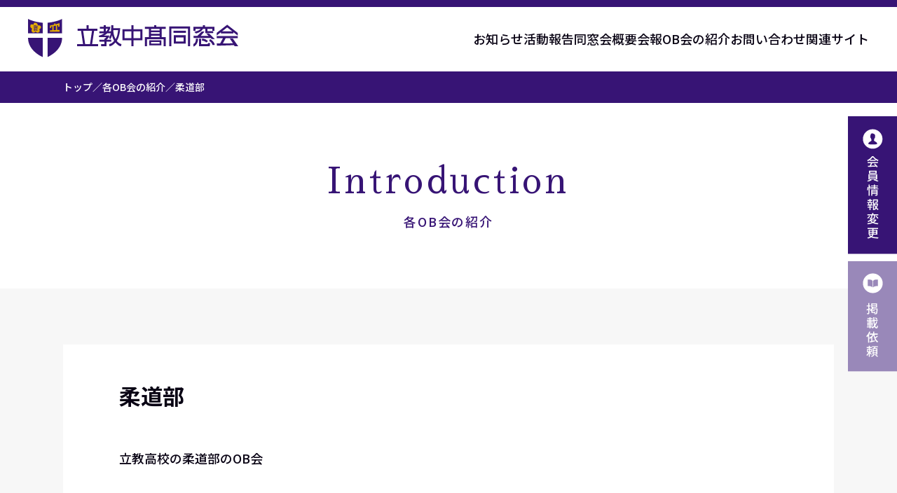

--- FILE ---
content_type: text/html; charset=UTF-8
request_url: https://rikkyo-hs-ob.com/introduction/introduction-261/
body_size: 12106
content:
<!doctype html>
<html>
<head>
<meta http-equiv="X-UA-Compatible" content="IE=edge"/>
<meta name="viewport" content="width=device-width, initial-scale=1, minimum-scale=1, maximum-scale=1">
<meta http-equiv="Content-Type" charset="UTF-8" />
<meta http-equiv="Content-Script-Type" content="text/javascript"/>
<meta http-equiv="Content-Style-Type" content="text/css" />
<title>
柔道部  |　立教中高同窓会
</title>
<meta name="description" content="池袋校と新座校、学んだ校舎は違えども母校を愛する卒業生によって運営される同窓生のための組織です。" />
<meta property="og:description" content="" />
<meta property="og:title" content="柔道部  ｜立教中高同窓会"/>
<!--アイキャッチ画像を設定している場合はそちらが優先的に反映される -->
<meta property="og:image" content="https://rikkyo-hs-ob.com/wp-content/uploads/2023/07/07_2008_ph02_pc.jpg" />
<link rel="preconnect" href="https://fonts.googleapis.com">
<link rel="preconnect" href="https://fonts.gstatic.com" crossorigin>
<link href="https://fonts.googleapis.com/css2?family=Noto+Sans+JP:wght@100;200;300;400;500;600;700;800;900&family=Plus+Jakarta+Sans:wght@200;300;400;500;600;700;800&family=Sawarabi+Mincho&display=swap" rel="stylesheet">
<link rel="stylesheet" href="https://rikkyo-hs-ob.com/wp-content/themes/wp_rikkyo/assets/css/bootstrap.css">
<link rel="stylesheet" href="https://rikkyo-hs-ob.com/wp-content/themes/wp_rikkyo/assets/css/reset.css">
<link rel="stylesheet" type="text/css" href="https://cdnjs.cloudflare.com/ajax/libs/slick-carousel/1.8.1/slick.css">
<link rel="stylesheet" type="text/css" href="https://cdnjs.cloudflare.com/ajax/libs/slick-carousel/1.8.1/slick-theme.css">
<link href="https://rikkyo-hs-ob.com/wp-content/themes/wp_rikkyo/assets/css/style.css?1691536182" rel="stylesheet" type="text/css">
<script src="https://ajax.googleapis.com/ajax/libs/jquery/2.2.4/jquery.min.js"></script>
<meta name='robots' content='max-image-preview:large' />
	<style>img:is([sizes="auto" i], [sizes^="auto," i]) { contain-intrinsic-size: 3000px 1500px }</style>
	<link rel='dns-prefetch' href='//www.googletagmanager.com' />
<link rel="alternate" type="application/rss+xml" title="立教中高同窓会 &raquo; フィード" href="https://rikkyo-hs-ob.com/feed/" />
<link rel="alternate" type="application/rss+xml" title="立教中高同窓会 &raquo; コメントフィード" href="https://rikkyo-hs-ob.com/comments/feed/" />
<script type="text/javascript">
/* <![CDATA[ */
window._wpemojiSettings = {"baseUrl":"https:\/\/s.w.org\/images\/core\/emoji\/16.0.1\/72x72\/","ext":".png","svgUrl":"https:\/\/s.w.org\/images\/core\/emoji\/16.0.1\/svg\/","svgExt":".svg","source":{"concatemoji":"https:\/\/rikkyo-hs-ob.com\/wp-includes\/js\/wp-emoji-release.min.js?ver=6.8.3"}};
/*! This file is auto-generated */
!function(s,n){var o,i,e;function c(e){try{var t={supportTests:e,timestamp:(new Date).valueOf()};sessionStorage.setItem(o,JSON.stringify(t))}catch(e){}}function p(e,t,n){e.clearRect(0,0,e.canvas.width,e.canvas.height),e.fillText(t,0,0);var t=new Uint32Array(e.getImageData(0,0,e.canvas.width,e.canvas.height).data),a=(e.clearRect(0,0,e.canvas.width,e.canvas.height),e.fillText(n,0,0),new Uint32Array(e.getImageData(0,0,e.canvas.width,e.canvas.height).data));return t.every(function(e,t){return e===a[t]})}function u(e,t){e.clearRect(0,0,e.canvas.width,e.canvas.height),e.fillText(t,0,0);for(var n=e.getImageData(16,16,1,1),a=0;a<n.data.length;a++)if(0!==n.data[a])return!1;return!0}function f(e,t,n,a){switch(t){case"flag":return n(e,"\ud83c\udff3\ufe0f\u200d\u26a7\ufe0f","\ud83c\udff3\ufe0f\u200b\u26a7\ufe0f")?!1:!n(e,"\ud83c\udde8\ud83c\uddf6","\ud83c\udde8\u200b\ud83c\uddf6")&&!n(e,"\ud83c\udff4\udb40\udc67\udb40\udc62\udb40\udc65\udb40\udc6e\udb40\udc67\udb40\udc7f","\ud83c\udff4\u200b\udb40\udc67\u200b\udb40\udc62\u200b\udb40\udc65\u200b\udb40\udc6e\u200b\udb40\udc67\u200b\udb40\udc7f");case"emoji":return!a(e,"\ud83e\udedf")}return!1}function g(e,t,n,a){var r="undefined"!=typeof WorkerGlobalScope&&self instanceof WorkerGlobalScope?new OffscreenCanvas(300,150):s.createElement("canvas"),o=r.getContext("2d",{willReadFrequently:!0}),i=(o.textBaseline="top",o.font="600 32px Arial",{});return e.forEach(function(e){i[e]=t(o,e,n,a)}),i}function t(e){var t=s.createElement("script");t.src=e,t.defer=!0,s.head.appendChild(t)}"undefined"!=typeof Promise&&(o="wpEmojiSettingsSupports",i=["flag","emoji"],n.supports={everything:!0,everythingExceptFlag:!0},e=new Promise(function(e){s.addEventListener("DOMContentLoaded",e,{once:!0})}),new Promise(function(t){var n=function(){try{var e=JSON.parse(sessionStorage.getItem(o));if("object"==typeof e&&"number"==typeof e.timestamp&&(new Date).valueOf()<e.timestamp+604800&&"object"==typeof e.supportTests)return e.supportTests}catch(e){}return null}();if(!n){if("undefined"!=typeof Worker&&"undefined"!=typeof OffscreenCanvas&&"undefined"!=typeof URL&&URL.createObjectURL&&"undefined"!=typeof Blob)try{var e="postMessage("+g.toString()+"("+[JSON.stringify(i),f.toString(),p.toString(),u.toString()].join(",")+"));",a=new Blob([e],{type:"text/javascript"}),r=new Worker(URL.createObjectURL(a),{name:"wpTestEmojiSupports"});return void(r.onmessage=function(e){c(n=e.data),r.terminate(),t(n)})}catch(e){}c(n=g(i,f,p,u))}t(n)}).then(function(e){for(var t in e)n.supports[t]=e[t],n.supports.everything=n.supports.everything&&n.supports[t],"flag"!==t&&(n.supports.everythingExceptFlag=n.supports.everythingExceptFlag&&n.supports[t]);n.supports.everythingExceptFlag=n.supports.everythingExceptFlag&&!n.supports.flag,n.DOMReady=!1,n.readyCallback=function(){n.DOMReady=!0}}).then(function(){return e}).then(function(){var e;n.supports.everything||(n.readyCallback(),(e=n.source||{}).concatemoji?t(e.concatemoji):e.wpemoji&&e.twemoji&&(t(e.twemoji),t(e.wpemoji)))}))}((window,document),window._wpemojiSettings);
/* ]]> */
</script>
<style id='wp-emoji-styles-inline-css' type='text/css'>

	img.wp-smiley, img.emoji {
		display: inline !important;
		border: none !important;
		box-shadow: none !important;
		height: 1em !important;
		width: 1em !important;
		margin: 0 0.07em !important;
		vertical-align: -0.1em !important;
		background: none !important;
		padding: 0 !important;
	}
</style>
<link rel='stylesheet' id='wp-block-library-css' href='https://rikkyo-hs-ob.com/wp-includes/css/dist/block-library/style.min.css?ver=6.8.3' type='text/css' media='all' />
<style id='classic-theme-styles-inline-css' type='text/css'>
/*! This file is auto-generated */
.wp-block-button__link{color:#fff;background-color:#32373c;border-radius:9999px;box-shadow:none;text-decoration:none;padding:calc(.667em + 2px) calc(1.333em + 2px);font-size:1.125em}.wp-block-file__button{background:#32373c;color:#fff;text-decoration:none}
</style>
<style id='global-styles-inline-css' type='text/css'>
:root{--wp--preset--aspect-ratio--square: 1;--wp--preset--aspect-ratio--4-3: 4/3;--wp--preset--aspect-ratio--3-4: 3/4;--wp--preset--aspect-ratio--3-2: 3/2;--wp--preset--aspect-ratio--2-3: 2/3;--wp--preset--aspect-ratio--16-9: 16/9;--wp--preset--aspect-ratio--9-16: 9/16;--wp--preset--color--black: #000000;--wp--preset--color--cyan-bluish-gray: #abb8c3;--wp--preset--color--white: #ffffff;--wp--preset--color--pale-pink: #f78da7;--wp--preset--color--vivid-red: #cf2e2e;--wp--preset--color--luminous-vivid-orange: #ff6900;--wp--preset--color--luminous-vivid-amber: #fcb900;--wp--preset--color--light-green-cyan: #7bdcb5;--wp--preset--color--vivid-green-cyan: #00d084;--wp--preset--color--pale-cyan-blue: #8ed1fc;--wp--preset--color--vivid-cyan-blue: #0693e3;--wp--preset--color--vivid-purple: #9b51e0;--wp--preset--gradient--vivid-cyan-blue-to-vivid-purple: linear-gradient(135deg,rgba(6,147,227,1) 0%,rgb(155,81,224) 100%);--wp--preset--gradient--light-green-cyan-to-vivid-green-cyan: linear-gradient(135deg,rgb(122,220,180) 0%,rgb(0,208,130) 100%);--wp--preset--gradient--luminous-vivid-amber-to-luminous-vivid-orange: linear-gradient(135deg,rgba(252,185,0,1) 0%,rgba(255,105,0,1) 100%);--wp--preset--gradient--luminous-vivid-orange-to-vivid-red: linear-gradient(135deg,rgba(255,105,0,1) 0%,rgb(207,46,46) 100%);--wp--preset--gradient--very-light-gray-to-cyan-bluish-gray: linear-gradient(135deg,rgb(238,238,238) 0%,rgb(169,184,195) 100%);--wp--preset--gradient--cool-to-warm-spectrum: linear-gradient(135deg,rgb(74,234,220) 0%,rgb(151,120,209) 20%,rgb(207,42,186) 40%,rgb(238,44,130) 60%,rgb(251,105,98) 80%,rgb(254,248,76) 100%);--wp--preset--gradient--blush-light-purple: linear-gradient(135deg,rgb(255,206,236) 0%,rgb(152,150,240) 100%);--wp--preset--gradient--blush-bordeaux: linear-gradient(135deg,rgb(254,205,165) 0%,rgb(254,45,45) 50%,rgb(107,0,62) 100%);--wp--preset--gradient--luminous-dusk: linear-gradient(135deg,rgb(255,203,112) 0%,rgb(199,81,192) 50%,rgb(65,88,208) 100%);--wp--preset--gradient--pale-ocean: linear-gradient(135deg,rgb(255,245,203) 0%,rgb(182,227,212) 50%,rgb(51,167,181) 100%);--wp--preset--gradient--electric-grass: linear-gradient(135deg,rgb(202,248,128) 0%,rgb(113,206,126) 100%);--wp--preset--gradient--midnight: linear-gradient(135deg,rgb(2,3,129) 0%,rgb(40,116,252) 100%);--wp--preset--font-size--small: 13px;--wp--preset--font-size--medium: 20px;--wp--preset--font-size--large: 36px;--wp--preset--font-size--x-large: 42px;--wp--preset--spacing--20: 0.44rem;--wp--preset--spacing--30: 0.67rem;--wp--preset--spacing--40: 1rem;--wp--preset--spacing--50: 1.5rem;--wp--preset--spacing--60: 2.25rem;--wp--preset--spacing--70: 3.38rem;--wp--preset--spacing--80: 5.06rem;--wp--preset--shadow--natural: 6px 6px 9px rgba(0, 0, 0, 0.2);--wp--preset--shadow--deep: 12px 12px 50px rgba(0, 0, 0, 0.4);--wp--preset--shadow--sharp: 6px 6px 0px rgba(0, 0, 0, 0.2);--wp--preset--shadow--outlined: 6px 6px 0px -3px rgba(255, 255, 255, 1), 6px 6px rgba(0, 0, 0, 1);--wp--preset--shadow--crisp: 6px 6px 0px rgba(0, 0, 0, 1);}:where(.is-layout-flex){gap: 0.5em;}:where(.is-layout-grid){gap: 0.5em;}body .is-layout-flex{display: flex;}.is-layout-flex{flex-wrap: wrap;align-items: center;}.is-layout-flex > :is(*, div){margin: 0;}body .is-layout-grid{display: grid;}.is-layout-grid > :is(*, div){margin: 0;}:where(.wp-block-columns.is-layout-flex){gap: 2em;}:where(.wp-block-columns.is-layout-grid){gap: 2em;}:where(.wp-block-post-template.is-layout-flex){gap: 1.25em;}:where(.wp-block-post-template.is-layout-grid){gap: 1.25em;}.has-black-color{color: var(--wp--preset--color--black) !important;}.has-cyan-bluish-gray-color{color: var(--wp--preset--color--cyan-bluish-gray) !important;}.has-white-color{color: var(--wp--preset--color--white) !important;}.has-pale-pink-color{color: var(--wp--preset--color--pale-pink) !important;}.has-vivid-red-color{color: var(--wp--preset--color--vivid-red) !important;}.has-luminous-vivid-orange-color{color: var(--wp--preset--color--luminous-vivid-orange) !important;}.has-luminous-vivid-amber-color{color: var(--wp--preset--color--luminous-vivid-amber) !important;}.has-light-green-cyan-color{color: var(--wp--preset--color--light-green-cyan) !important;}.has-vivid-green-cyan-color{color: var(--wp--preset--color--vivid-green-cyan) !important;}.has-pale-cyan-blue-color{color: var(--wp--preset--color--pale-cyan-blue) !important;}.has-vivid-cyan-blue-color{color: var(--wp--preset--color--vivid-cyan-blue) !important;}.has-vivid-purple-color{color: var(--wp--preset--color--vivid-purple) !important;}.has-black-background-color{background-color: var(--wp--preset--color--black) !important;}.has-cyan-bluish-gray-background-color{background-color: var(--wp--preset--color--cyan-bluish-gray) !important;}.has-white-background-color{background-color: var(--wp--preset--color--white) !important;}.has-pale-pink-background-color{background-color: var(--wp--preset--color--pale-pink) !important;}.has-vivid-red-background-color{background-color: var(--wp--preset--color--vivid-red) !important;}.has-luminous-vivid-orange-background-color{background-color: var(--wp--preset--color--luminous-vivid-orange) !important;}.has-luminous-vivid-amber-background-color{background-color: var(--wp--preset--color--luminous-vivid-amber) !important;}.has-light-green-cyan-background-color{background-color: var(--wp--preset--color--light-green-cyan) !important;}.has-vivid-green-cyan-background-color{background-color: var(--wp--preset--color--vivid-green-cyan) !important;}.has-pale-cyan-blue-background-color{background-color: var(--wp--preset--color--pale-cyan-blue) !important;}.has-vivid-cyan-blue-background-color{background-color: var(--wp--preset--color--vivid-cyan-blue) !important;}.has-vivid-purple-background-color{background-color: var(--wp--preset--color--vivid-purple) !important;}.has-black-border-color{border-color: var(--wp--preset--color--black) !important;}.has-cyan-bluish-gray-border-color{border-color: var(--wp--preset--color--cyan-bluish-gray) !important;}.has-white-border-color{border-color: var(--wp--preset--color--white) !important;}.has-pale-pink-border-color{border-color: var(--wp--preset--color--pale-pink) !important;}.has-vivid-red-border-color{border-color: var(--wp--preset--color--vivid-red) !important;}.has-luminous-vivid-orange-border-color{border-color: var(--wp--preset--color--luminous-vivid-orange) !important;}.has-luminous-vivid-amber-border-color{border-color: var(--wp--preset--color--luminous-vivid-amber) !important;}.has-light-green-cyan-border-color{border-color: var(--wp--preset--color--light-green-cyan) !important;}.has-vivid-green-cyan-border-color{border-color: var(--wp--preset--color--vivid-green-cyan) !important;}.has-pale-cyan-blue-border-color{border-color: var(--wp--preset--color--pale-cyan-blue) !important;}.has-vivid-cyan-blue-border-color{border-color: var(--wp--preset--color--vivid-cyan-blue) !important;}.has-vivid-purple-border-color{border-color: var(--wp--preset--color--vivid-purple) !important;}.has-vivid-cyan-blue-to-vivid-purple-gradient-background{background: var(--wp--preset--gradient--vivid-cyan-blue-to-vivid-purple) !important;}.has-light-green-cyan-to-vivid-green-cyan-gradient-background{background: var(--wp--preset--gradient--light-green-cyan-to-vivid-green-cyan) !important;}.has-luminous-vivid-amber-to-luminous-vivid-orange-gradient-background{background: var(--wp--preset--gradient--luminous-vivid-amber-to-luminous-vivid-orange) !important;}.has-luminous-vivid-orange-to-vivid-red-gradient-background{background: var(--wp--preset--gradient--luminous-vivid-orange-to-vivid-red) !important;}.has-very-light-gray-to-cyan-bluish-gray-gradient-background{background: var(--wp--preset--gradient--very-light-gray-to-cyan-bluish-gray) !important;}.has-cool-to-warm-spectrum-gradient-background{background: var(--wp--preset--gradient--cool-to-warm-spectrum) !important;}.has-blush-light-purple-gradient-background{background: var(--wp--preset--gradient--blush-light-purple) !important;}.has-blush-bordeaux-gradient-background{background: var(--wp--preset--gradient--blush-bordeaux) !important;}.has-luminous-dusk-gradient-background{background: var(--wp--preset--gradient--luminous-dusk) !important;}.has-pale-ocean-gradient-background{background: var(--wp--preset--gradient--pale-ocean) !important;}.has-electric-grass-gradient-background{background: var(--wp--preset--gradient--electric-grass) !important;}.has-midnight-gradient-background{background: var(--wp--preset--gradient--midnight) !important;}.has-small-font-size{font-size: var(--wp--preset--font-size--small) !important;}.has-medium-font-size{font-size: var(--wp--preset--font-size--medium) !important;}.has-large-font-size{font-size: var(--wp--preset--font-size--large) !important;}.has-x-large-font-size{font-size: var(--wp--preset--font-size--x-large) !important;}
:where(.wp-block-post-template.is-layout-flex){gap: 1.25em;}:where(.wp-block-post-template.is-layout-grid){gap: 1.25em;}
:where(.wp-block-columns.is-layout-flex){gap: 2em;}:where(.wp-block-columns.is-layout-grid){gap: 2em;}
:root :where(.wp-block-pullquote){font-size: 1.5em;line-height: 1.6;}
</style>
<link rel="https://api.w.org/" href="https://rikkyo-hs-ob.com/wp-json/" /><link rel="alternate" title="JSON" type="application/json" href="https://rikkyo-hs-ob.com/wp-json/wp/v2/introduction/261" /><link rel="EditURI" type="application/rsd+xml" title="RSD" href="https://rikkyo-hs-ob.com/xmlrpc.php?rsd" />
<meta name="generator" content="WordPress 6.8.3" />
<link rel="canonical" href="https://rikkyo-hs-ob.com/introduction/introduction-261/" />
<link rel='shortlink' href='https://rikkyo-hs-ob.com/?p=261' />
<link rel="alternate" title="oEmbed (JSON)" type="application/json+oembed" href="https://rikkyo-hs-ob.com/wp-json/oembed/1.0/embed?url=https%3A%2F%2Frikkyo-hs-ob.com%2Fintroduction%2Fintroduction-261%2F" />
<link rel="alternate" title="oEmbed (XML)" type="text/xml+oembed" href="https://rikkyo-hs-ob.com/wp-json/oembed/1.0/embed?url=https%3A%2F%2Frikkyo-hs-ob.com%2Fintroduction%2Fintroduction-261%2F&#038;format=xml" />
<meta name="generator" content="Site Kit by Google 1.165.0" /><link rel="icon" href="https://rikkyo-hs-ob.com/wp-content/uploads/2023/07/cropped-favicon-32x32.jpg" sizes="32x32" />
<link rel="icon" href="https://rikkyo-hs-ob.com/wp-content/uploads/2023/07/cropped-favicon-192x192.jpg" sizes="192x192" />
<link rel="apple-touch-icon" href="https://rikkyo-hs-ob.com/wp-content/uploads/2023/07/cropped-favicon-180x180.jpg" />
<meta name="msapplication-TileImage" content="https://rikkyo-hs-ob.com/wp-content/uploads/2023/07/cropped-favicon-270x270.jpg" />
</head>
<body data-rsssl=1 class="wp-singular introduction-template-default single single-introduction postid-261 wp-theme-wp_rikkyo">
<header>
  <section class="nav-section__wrap">
    <nav class="global-nav__pc">
      <div class="global-contect__block">
        <div class="global-contect__box">
          <div class="header-logo__wrap"> <a href="https://rikkyo-hs-ob.com/"><img src="https://rikkyo-hs-ob.com/wp-content/themes/wp_rikkyo/assets/img/logo_default.svg" alt="立教中高同窓会"></a> </div>
        </div>
        <div class="global-contect__box">
          <ul class="global-menu__box" id="global-menu__box">
            <li> <a href="https://rikkyo-hs-ob.com/info/">お知らせ</a> </li>
            <li> <a href="https://rikkyo-hs-ob.com/report/">活動報告</a> </li>
            <li class="_list"><a tabindex="-1">同窓会概要</a>
              <div class="global-menu__contents">
                <ul>
                  <li><a href="https://rikkyo-hs-ob.com/#greeting">会長ご挨拶</a></li>
                  <li><a href="https://rikkyo-hs-ob.com/#board">役員一覧</a></li>
                  <li><a href="https://rikkyo-hs-ob.com/#history">立教中高の歴史</a></li>
                  <li><a href="https://rikkyo-hs-ob.com/#about">同窓会について</a></li>
                  <li><a href="https://rikkyo-hs-ob.com/secretariat/">会則</a></li>
                </ul>
              </div>
            </li>
            <li> <a href="https://rikkyo-hs-ob.com/bulletin/">会報</a> </li>
            <li> <a href="https://rikkyo-hs-ob.com/introduction/">OB会の紹介</a> </li>
            <li> <a href="https://rikkyo-hs-ob.com/contact/">お問い合わせ</a> </li>
            <li> <a href="https://rikkyo-hs-ob.com/#related">関連サイト</a> </li>
          </ul>
        </div>
      </div>
    </nav>
    <div class="global-nav__sp">
      <ul class="header-logo__wrap">
        <li class="_logo"><a href="https://rikkyo-hs-ob.com/"><img src="https://rikkyo-hs-ob.com/wp-content/themes/wp_rikkyo/assets/img/logo_default.svg" alt="立教中高同窓会"></a></li>
      </ul>
      <p class="btn_hamburger"> <a href="https://rikkyo-hs-ob.com/#"> <span></span> <span></span> <span></span> </a> </p>
      <nav id="global-nav" class="gnav-items__wrap sp-nav">
        <ul class="global-nav__list">
          <li> <a href="https://rikkyo-hs-ob.com/info/">お知らせ</a> </li>
          <li> <a href="https://rikkyo-hs-ob.com/report/">活動報告</a> </li>
          <li>
            <h3 class="trigger">同窓会概要<span class="js-sub-btn"></span></h3>
            <div class="target _last">
              <ul>
                <li><a href="https://rikkyo-hs-ob.com/#greeting">会長ご挨拶</a></li>
                  <li><a href="https://rikkyo-hs-ob.com/#board">役員一覧</a></li>
                  <li><a href="https://rikkyo-hs-ob.com/#history">立教中高の歴史</a></li>
                  <li><a href="https://rikkyo-hs-ob.com/#about">同窓会について</a></li>
                  <li><a href="https://rikkyo-hs-ob.com/secretariat/">会則</a></li>
              </ul>
            </div>
          </li>
            <li> <a href="https://rikkyo-hs-ob.com/bulletin/">会報</a> </li>
            <li> <a href="https://rikkyo-hs-ob.com/introduction/">OB会の紹介</a> </li>
            <li> <a href="https://rikkyo-hs-ob.com/contact/">お問い合わせ</a> </li>
            <li> <a href="https://rikkyo-hs-ob.com/#related">関連サイト</a> </li>
        </ul>
      </nav>
    </div>
  </section>
</header><main class="main-u-page">
  <section class="breadcrumbs_wrap" typeof="BreadcrumbList" >
    <div class="common-1100-width">
      <!-- Breadcrumb NavXT 7.4.1 -->
<span property="itemListElement" typeof="ListItem"><a property="item" typeof="WebPage" title="立教中高同窓会へ移動する" href="https://rikkyo-hs-ob.com" class="home" ><span property="name">トップ</span></a><meta property="position" content="1"></span> <span>／ </span><span property="itemListElement" typeof="ListItem"><a property="item" typeof="WebPage" title="各OB会の紹介へ移動する" href="https://rikkyo-hs-ob.com/introduction/" class="archive post-introduction-archive" ><span property="name">各OB会の紹介</span></a><meta property="position" content="2"></span> <span>／ </span><span property="itemListElement" typeof="ListItem"><a property="item" typeof="WebPage" title="柔道部へ移動する" href="https://rikkyo-hs-ob.com/introduction/introduction-261/" class="post post-introduction current-item" aria-current="page"><span property="name">柔道部</span></a><meta property="position" content="3"></span>    </div>
  </section>
  <section class="page-title__wrap"> <span>Introduction</span>
    <h2>各OB会の紹介</h2>
  </section>
  <section class="introduction-single__group page-section__group">
    <div class="common-1100-width common-80-padding">
      <article class="info-single__wrap">
        <div class="introduction-single__inner">
          <div class="common-940-width">
            <article class="introduction-head__wrap">
              <h1>
                柔道部              </h1>
              立教高校の柔道部のOB会            </article>
            <article class="introduction-address__wrap">
              <div class="_title">連絡先情報</div>
              <div class="introduction-table__box">
                                <table>
                                    <tr>
                    <th>山口 明義</th>
                    <td>a_yama@a.toshima.ne.jp</td>
                  </tr>
                                  </table>
                              </div>
            </article>
            <article class="introduction-activity__area">
              <div class="_title">OB会の活動</div>
                            <div class="introduction-activity__wrap">
                                <div class="introduction-activity__box">
                  <div class="introduction-table__box">
                    <table>
                      <tr>
                        <th>2008年6月28日(土)</th>
                        <td>立教高校柔道部  OB会 総会</td>
                      </tr>
                    </table>
                  </div>
                  <div class="introduction-activity__text">
                    <p>
                      立教大学第一食堂「藤だな」23名参加                    </p>
                  </div>
					
	
					
					
<div class="introduction-activity__image"> <img src="https://rikkyo-hs-ob.com/wp-content/uploads/2023/07/07_2008_ph02_pc.jpg"> </div>
                </div>
                                <div class="introduction-activity__box">
                  <div class="introduction-table__box">
                    <table>
                      <tr>
                        <th>2009年6月27日(土)</th>
                        <td>立教高校柔道部   OB会  </td>
                      </tr>
                    </table>
                  </div>
                  <div class="introduction-activity__text">
                    <p>
                      平成21年6月27日(土)午後5時より立教大学第一食堂2階「藤だな」におきまして立教高等学校柔道部OB会定期総会が20名の出席のもと開催されました。柔道部OB会は約550名の会員が所属し、毎年6月に定期総会、10月末には新座高で行われる「SPF」での現役の試合観戦とその後に行われる懇親会を行っております。 なお、本年も平成22年6月26日(土)午後5時より立教大学第一食堂２階「藤だな」において定期総会が開催されますのでぜひOB会の皆さんご出席ください。 立教高等学校柔道部OB会 会長 佐藤雅美(昭和41年卒)                    </p>
                  </div>
					
	
					
					
<div class="introduction-activity__image"> <img src=""> </div>
                </div>
                                <div class="introduction-activity__box">
                  <div class="introduction-table__box">
                    <table>
                      <tr>
                        <th>2011年10月29日(土)</th>
                        <td>立教高校柔道部   創部60周年記念式典 </td>
                      </tr>
                    </table>
                  </div>
                  <div class="introduction-activity__text">
                    <p>
                      2011年10月29日（土）午後6時より立教大学池袋キャンパス第一食堂にて「創部60周年記念式典」が開催されました。当日はOB80名、来賓10名の約90名が参加し盛大に開催されました。<br />
OB以外にも大沢元師範・上野元顧問・中道先生（現顧問）・渡辺立教大学OB会会長をはじめ現役の生徒も参加し、新旧の交流を深めることができました。式典では現役に練習用としてトレーニング器具やオリジナルタオルが贈呈され、また永年にわたってご指導頂いた大沢先生（10段）にはご挨拶を頂くことができました。OBの皆さん、ぜひOB総会や道場にお越しください。                    </p>
                  </div>
					
	
					
					
<div class="introduction-activity__image"> <img src="https://rikkyo-hs-ob.com/wp-content/uploads/2023/07/スクリーンショット-2023-07-22-14.32.43.png"> </div>
                </div>
                                <div class="introduction-activity__box">
                  <div class="introduction-table__box">
                    <table>
                      <tr>
                        <th>2015年</th>
                        <td>立教柔遊会（昭和３４年卒柔道部ＯＢ会）</td>
                      </tr>
                    </table>
                  </div>
                  <div class="introduction-activity__text">
                    <p>
                      立教高校柔道部の昭和３４年３月卒業（第１１回卒業）のＯＢ会は、「柔遊会」と命名して、折にふれて旧交を温めています。現有メンバーは１２，３名ほどで、会長は主将を務めた佐藤智雄君です。毎年１月には新年会、６月には会員である松平信久君（前立教学院院長）の講演を含む１泊２日の懇親会を実施しています。昨年６月の懇親会は、初めて清里の清泉寮で行いましたが、これを機会に他の同級生にも声をかけた結果、９名の柔道部員以外の参加者がありました。この他にも、現役への応援や柔道部OＢ会への協力に努めています。 平成２８年の新年会は１月２８日、恒例により上野の韻松亭で行いました。ゲストも加わり１８名の同級生が参集して、新しい年を祝い、お互いの元気を確かめ合いました。会は会長挨拶、金子義雄君によるお祈り、松平君からの立教学院の近況や次回研修テーマ等についての話、参加者のスピーチもあって、午後のひと時を賑やかに、楽しく過ごしました。その席で、今年も６月に清泉寮で研修・懇親会を行うことを決めました。<br />
<br />
《新年会出席者》<br />
（旧部員）<br />
佐藤智雄、松平信久、竹内 功、稗田隆光、真知田 宏、松村龍一<br />
金子義雄、徳永 健、横山義孝、和泉健吉、黒田市之助<br />
（ゲスト）<br />
川島良次、岡田倫政、永井寛泰、立田絋二、五島秀幸、鳥海敏二郎、山下五郎                    </p>
                  </div>
					
	
					
					
<div class="introduction-activity__image"> <img src="https://rikkyo-hs-ob.com/wp-content/uploads/2023/07/07_2015_ph02.jpg"> </div>
                </div>
                              </div>
                          </article>
          </div>
        </div>
      </article>
    </div>
  </section>
  <section class="introduction-area__group">
    <div class="common-1100-width common-120-padding">
      <div class="common-title__wrap"> <span>Introduction</span>
        <h2>その他のOB会</h2>
      </div>
      <p class="introduction-text__wrap">各OB会のご説明と連絡先を掲載しております。<br>
        担当者やアドレスが変更になった場合や、名称が変更になった場合はご連絡ください。</p>
      <div class="introduction-items__wrap">
        <div class="introduction-items__block">
                                                  <div class="introduction-items__box">
            <div class="introduction-thumbnail__items">
              <div class="_thumbnail">
                                <figure>
                  <img width="2560" height="1920" src="https://rikkyo-hs-ob.com/wp-content/uploads/2023/08/2023年7月8日　立教中高バスケ部OB総会　①-scaled.jpg" class="attachment-blog_image size-blog_image wp-post-image" alt="" decoding="async" fetchpriority="high" srcset="https://rikkyo-hs-ob.com/wp-content/uploads/2023/08/2023年7月8日　立教中高バスケ部OB総会　①-scaled.jpg 2560w, https://rikkyo-hs-ob.com/wp-content/uploads/2023/08/2023年7月8日　立教中高バスケ部OB総会　①-300x225.jpg 300w, https://rikkyo-hs-ob.com/wp-content/uploads/2023/08/2023年7月8日　立教中高バスケ部OB総会　①-1024x768.jpg 1024w, https://rikkyo-hs-ob.com/wp-content/uploads/2023/08/2023年7月8日　立教中高バスケ部OB総会　①-768x576.jpg 768w, https://rikkyo-hs-ob.com/wp-content/uploads/2023/08/2023年7月8日　立教中高バスケ部OB総会　①-1536x1152.jpg 1536w, https://rikkyo-hs-ob.com/wp-content/uploads/2023/08/2023年7月8日　立教中高バスケ部OB総会　①-2048x1536.jpg 2048w" sizes="(max-width: 2560px) 100vw, 2560px" />                </figure>
                              </div>
            </div>
            <div class="introduction-text__items">
              <h3>
                立教中学高校バスケットボール部ＯＢ会              </h3>
              <p>令和5年7月8日(土) 新たに、『立教中学高校バスケットボール部ＯＢ会</p>
            </div>
            <a href="https://rikkyo-hs-ob.com/introduction/introduction-382/">詳しくはこちら</a> </div>
                    <div class="introduction-items__box">
            <div class="introduction-thumbnail__items">
              <div class="_thumbnail">
                                <figure>
                  <img width="1447" height="965" src="https://rikkyo-hs-ob.com/wp-content/uploads/2023/07/07_2018-ph01.jpg" class="attachment-blog_image size-blog_image wp-post-image" alt="" decoding="async" srcset="https://rikkyo-hs-ob.com/wp-content/uploads/2023/07/07_2018-ph01.jpg 1447w, https://rikkyo-hs-ob.com/wp-content/uploads/2023/07/07_2018-ph01-300x200.jpg 300w, https://rikkyo-hs-ob.com/wp-content/uploads/2023/07/07_2018-ph01-1024x683.jpg 1024w, https://rikkyo-hs-ob.com/wp-content/uploads/2023/07/07_2018-ph01-768x512.jpg 768w" sizes="(max-width: 1447px) 100vw, 1447px" />                </figure>
                              </div>
            </div>
            <div class="introduction-text__items">
              <h3>
                すずかけセミナー              </h3>
              <p>セミナー参加者によるOB会です</p>
            </div>
            <a href="https://rikkyo-hs-ob.com/introduction/introduction-331/">詳しくはこちら</a> </div>
                    <div class="introduction-items__box">
            <div class="introduction-thumbnail__items">
              <div class="_thumbnail">
                                <figure>
                  <img width="1607" height="1070" src="https://rikkyo-hs-ob.com/wp-content/uploads/2023/07/07_2016_ph01.jpg" class="attachment-blog_image size-blog_image wp-post-image" alt="" decoding="async" srcset="https://rikkyo-hs-ob.com/wp-content/uploads/2023/07/07_2016_ph01.jpg 1607w, https://rikkyo-hs-ob.com/wp-content/uploads/2023/07/07_2016_ph01-300x200.jpg 300w, https://rikkyo-hs-ob.com/wp-content/uploads/2023/07/07_2016_ph01-1024x682.jpg 1024w, https://rikkyo-hs-ob.com/wp-content/uploads/2023/07/07_2016_ph01-768x511.jpg 768w, https://rikkyo-hs-ob.com/wp-content/uploads/2023/07/07_2016_ph01-1536x1023.jpg 1536w" sizes="(max-width: 1607px) 100vw, 1607px" />                </figure>
                              </div>
            </div>
            <div class="introduction-text__items">
              <h3>
                柔遊会              </h3>
              <p>昭和34年立教高校卒業の柔道部OB会</p>
            </div>
            <a href="https://rikkyo-hs-ob.com/introduction/introduction-325/">詳しくはこちら</a> </div>
                    <div class="introduction-items__box">
            <div class="introduction-thumbnail__items">
              <div class="_thumbnail">
                                <figure> <img src="https://rikkyo-hs-ob.com/wp-content/themes/wp_rikkyo/assets/img/empty.jpg" alt="1974年卒業"> </figure>
                              </div>
            </div>
            <div class="introduction-text__items">
              <h3>
                1974年卒業              </h3>
              <p>昭和49年(1974)年に立教高校を卒業したメンバー</p>
            </div>
            <a href="https://rikkyo-hs-ob.com/introduction/introduction-320/">詳しくはこちら</a> </div>
                    <div class="introduction-items__box">
            <div class="introduction-thumbnail__items">
              <div class="_thumbnail">
                                <figure>
                  <img width="2560" height="1704" src="https://rikkyo-hs-ob.com/wp-content/uploads/2023/07/07_2014_ph02-scaled.jpeg" class="attachment-blog_image size-blog_image wp-post-image" alt="" decoding="async" srcset="https://rikkyo-hs-ob.com/wp-content/uploads/2023/07/07_2014_ph02-scaled.jpeg 2560w, https://rikkyo-hs-ob.com/wp-content/uploads/2023/07/07_2014_ph02-300x200.jpeg 300w, https://rikkyo-hs-ob.com/wp-content/uploads/2023/07/07_2014_ph02-1024x682.jpeg 1024w, https://rikkyo-hs-ob.com/wp-content/uploads/2023/07/07_2014_ph02-768x511.jpeg 768w, https://rikkyo-hs-ob.com/wp-content/uploads/2023/07/07_2014_ph02-1536x1023.jpeg 1536w, https://rikkyo-hs-ob.com/wp-content/uploads/2023/07/07_2014_ph02-2048x1364.jpeg 2048w" sizes="(max-width: 2560px) 100vw, 2560px" />                </figure>
                              </div>
            </div>
            <div class="introduction-text__items">
              <h3>
                山岳スキー              </h3>
              <p>山岳スキー部のOB会</p>
            </div>
            <a href="https://rikkyo-hs-ob.com/introduction/introduction-300/">詳しくはこちら</a> </div>
                    <div class="introduction-items__box">
            <div class="introduction-thumbnail__items">
              <div class="_thumbnail">
                                <figure>
                  <img width="300" height="200" src="https://rikkyo-hs-ob.com/wp-content/uploads/2023/07/07_2012_ph02.jpg" class="attachment-blog_image size-blog_image wp-post-image" alt="" decoding="async" />                </figure>
                              </div>
            </div>
            <div class="introduction-text__items">
              <h3>
                ラグビー部              </h3>
              <p>立教高校のラグビー部のOB会</p>
            </div>
            <a href="https://rikkyo-hs-ob.com/introduction/introduction-293/">詳しくはこちら</a> </div>
                    <div class="introduction-items__box">
            <div class="introduction-thumbnail__items">
              <div class="_thumbnail">
                                <figure>
                  <img width="300" height="170" src="https://rikkyo-hs-ob.com/wp-content/uploads/2023/07/07_2011_ph05-1.jpg" class="attachment-blog_image size-blog_image wp-post-image" alt="" decoding="async" />                </figure>
                              </div>
            </div>
            <div class="introduction-text__items">
              <h3>
                体操部              </h3>
              <p>立教高校の体操部のOB会</p>
            </div>
            <a href="https://rikkyo-hs-ob.com/introduction/introduction-289/">詳しくはこちら</a> </div>
                    <div class="introduction-items__box">
            <div class="introduction-thumbnail__items">
              <div class="_thumbnail">
                                <figure>
                  <img width="300" height="200" src="https://rikkyo-hs-ob.com/wp-content/uploads/2023/07/07_2010_ph02.jpg" class="attachment-blog_image size-blog_image wp-post-image" alt="" decoding="async" />                </figure>
                              </div>
            </div>
            <div class="introduction-text__items">
              <h3>
                双輪会              </h3>
              <p>立教高校1950年卒業のOB会</p>
            </div>
            <a href="https://rikkyo-hs-ob.com/introduction/introduction-280/">詳しくはこちら</a> </div>
                    <div class="introduction-items__box">
            <div class="introduction-thumbnail__items">
              <div class="_thumbnail">
                                <figure>
                  <img width="2277" height="963" src="https://rikkyo-hs-ob.com/wp-content/uploads/2023/07/07_2015_ph01.jpeg" class="attachment-blog_image size-blog_image wp-post-image" alt="" decoding="async" srcset="https://rikkyo-hs-ob.com/wp-content/uploads/2023/07/07_2015_ph01.jpeg 2277w, https://rikkyo-hs-ob.com/wp-content/uploads/2023/07/07_2015_ph01-300x127.jpeg 300w, https://rikkyo-hs-ob.com/wp-content/uploads/2023/07/07_2015_ph01-1024x433.jpeg 1024w, https://rikkyo-hs-ob.com/wp-content/uploads/2023/07/07_2015_ph01-768x325.jpeg 768w, https://rikkyo-hs-ob.com/wp-content/uploads/2023/07/07_2015_ph01-1536x650.jpeg 1536w, https://rikkyo-hs-ob.com/wp-content/uploads/2023/07/07_2015_ph01-2048x866.jpeg 2048w" sizes="(max-width: 2277px) 100vw, 2277px" />                </figure>
                              </div>
            </div>
            <div class="introduction-text__items">
              <h3>
                燦紫会              </h3>
              <p>立教高校1959年卒業生のOB会</p>
            </div>
            <a href="https://rikkyo-hs-ob.com/introduction/introduction-275/">詳しくはこちら</a> </div>
                    <div class="introduction-items__box">
            <div class="introduction-thumbnail__items">
              <div class="_thumbnail">
                                <figure>
                  <img width="300" height="200" src="https://rikkyo-hs-ob.com/wp-content/uploads/2023/07/07_2009_ph01.jpg" class="attachment-blog_image size-blog_image wp-post-image" alt="" decoding="async" />                </figure>
                              </div>
            </div>
            <div class="introduction-text__items">
              <h3>
                陸上競技部              </h3>
              <p>立教池袋陸上の競技部のOB会</p>
            </div>
            <a href="https://rikkyo-hs-ob.com/introduction/introduction-271/">詳しくはこちら</a> </div>
                    <div class="introduction-items__box">
            <div class="introduction-thumbnail__items">
              <div class="_thumbnail">
                                <figure>
                  <img width="640" height="427" src="https://rikkyo-hs-ob.com/wp-content/uploads/2023/07/07_ph_24ki_1.jpeg" class="attachment-blog_image size-blog_image wp-post-image" alt="" decoding="async" srcset="https://rikkyo-hs-ob.com/wp-content/uploads/2023/07/07_ph_24ki_1.jpeg 640w, https://rikkyo-hs-ob.com/wp-content/uploads/2023/07/07_ph_24ki_1-300x200.jpeg 300w" sizes="(max-width: 640px) 100vw, 640px" />                </figure>
                              </div>
            </div>
            <div class="introduction-text__items">
              <h3>
                24期生              </h3>
              <p>立教中高の24期生のOB会</p>
            </div>
            <a href="https://rikkyo-hs-ob.com/introduction/introduction-268/">詳しくはこちら</a> </div>
                    <div class="introduction-items__box">
            <div class="introduction-thumbnail__items">
              <div class="_thumbnail">
                                <figure>
                  <img width="560" height="256" src="https://rikkyo-hs-ob.com/wp-content/uploads/2023/07/07_2008_ph03_pc-1.jpg" class="attachment-blog_image size-blog_image wp-post-image" alt="" decoding="async" srcset="https://rikkyo-hs-ob.com/wp-content/uploads/2023/07/07_2008_ph03_pc-1.jpg 560w, https://rikkyo-hs-ob.com/wp-content/uploads/2023/07/07_2008_ph03_pc-1-300x137.jpg 300w" sizes="(max-width: 560px) 100vw, 560px" />                </figure>
                              </div>
            </div>
            <div class="introduction-text__items">
              <h3>
                さむらい会              </h3>
              <p>立教高校1959年入学の立教さむらい会 </p>
            </div>
            <a href="https://rikkyo-hs-ob.com/introduction/introduction-264/">詳しくはこちら</a> </div>
                    <div class="introduction-items__box">
            <div class="introduction-thumbnail__items">
              <div class="_thumbnail">
                                <figure>
                  <img width="560" height="200" src="https://rikkyo-hs-ob.com/wp-content/uploads/2023/07/07_2008_ph02_pc.jpg" class="attachment-blog_image size-blog_image wp-post-image" alt="" decoding="async" srcset="https://rikkyo-hs-ob.com/wp-content/uploads/2023/07/07_2008_ph02_pc.jpg 560w, https://rikkyo-hs-ob.com/wp-content/uploads/2023/07/07_2008_ph02_pc-300x107.jpg 300w" sizes="(max-width: 560px) 100vw, 560px" />                </figure>
                              </div>
            </div>
            <div class="introduction-text__items">
              <h3>
                柔道部              </h3>
              <p>立教高校の柔道部のOB会</p>
            </div>
            <a href="https://rikkyo-hs-ob.com/introduction/introduction-261/">詳しくはこちら</a> </div>
                    <div class="introduction-items__box">
            <div class="introduction-thumbnail__items">
              <div class="_thumbnail">
                                <figure>
                  <img width="560" height="200" src="https://rikkyo-hs-ob.com/wp-content/uploads/2023/07/07_2008_ph01_pc.jpg" class="attachment-blog_image size-blog_image wp-post-image" alt="" decoding="async" srcset="https://rikkyo-hs-ob.com/wp-content/uploads/2023/07/07_2008_ph01_pc.jpg 560w, https://rikkyo-hs-ob.com/wp-content/uploads/2023/07/07_2008_ph01_pc-300x107.jpg 300w" sizes="(max-width: 560px) 100vw, 560px" />                </figure>
                              </div>
            </div>
            <div class="introduction-text__items">
              <h3>
                野球部              </h3>
              <p>立教高校の野球部のOB会</p>
            </div>
            <a href="https://rikkyo-hs-ob.com/introduction/introduction-258/">詳しくはこちら</a> </div>
                    <div class="introduction-items__box">
            <div class="introduction-thumbnail__items">
              <div class="_thumbnail">
                                <figure>
                  <img width="300" height="200" src="https://rikkyo-hs-ob.com/wp-content/uploads/2023/07/07_2010_ph04.jpg" class="attachment-blog_image size-blog_image wp-post-image" alt="" decoding="async" />                </figure>
                              </div>
            </div>
            <div class="introduction-text__items">
              <h3>
                剣道部              </h3>
              <p>立教池袋の剣道部のOB会</p>
            </div>
            <a href="https://rikkyo-hs-ob.com/introduction/introduction-254/">詳しくはこちら</a> </div>
                    <div class="introduction-items__box">
            <div class="introduction-thumbnail__items">
              <div class="_thumbnail">
                                <figure>
                  <img width="417" height="200" src="https://rikkyo-hs-ob.com/wp-content/uploads/2023/07/07_2007_ph01_pc-1.jpg" class="attachment-blog_image size-blog_image wp-post-image" alt="" decoding="async" srcset="https://rikkyo-hs-ob.com/wp-content/uploads/2023/07/07_2007_ph01_pc-1.jpg 417w, https://rikkyo-hs-ob.com/wp-content/uploads/2023/07/07_2007_ph01_pc-1-300x144.jpg 300w" sizes="(max-width: 417px) 100vw, 417px" />                </figure>
                              </div>
            </div>
            <div class="introduction-text__items">
              <h3>
                1970年卒業              </h3>
              <p>1970年に立教高校を卒業されたOB会</p>
            </div>
            <a href="https://rikkyo-hs-ob.com/introduction/introduction-250/">詳しくはこちら</a> </div>
                    <div class="introduction-items__box">
            <div class="introduction-thumbnail__items">
              <div class="_thumbnail">
                                <figure>
                  <img width="560" height="270" src="https://rikkyo-hs-ob.com/wp-content/uploads/2023/07/07_2006_ph01_pc.jpg" class="attachment-blog_image size-blog_image wp-post-image" alt="" decoding="async" srcset="https://rikkyo-hs-ob.com/wp-content/uploads/2023/07/07_2006_ph01_pc.jpg 560w, https://rikkyo-hs-ob.com/wp-content/uploads/2023/07/07_2006_ph01_pc-300x145.jpg 300w" sizes="(max-width: 560px) 100vw, 560px" />                </figure>
                              </div>
            </div>
            <div class="introduction-text__items">
              <h3>
                寄宿寮              </h3>
              <p>立教高校寄宿寮のOB会</p>
            </div>
            <a href="https://rikkyo-hs-ob.com/introduction/introduction-246/">詳しくはこちら</a> </div>
                    <div class="introduction-items__box">
            <div class="introduction-thumbnail__items">
              <div class="_thumbnail">
                                <figure>
                  <img width="417" height="279" src="https://rikkyo-hs-ob.com/wp-content/uploads/2023/07/07_2005_ph01_pc.jpg" class="attachment-blog_image size-blog_image wp-post-image" alt="" decoding="async" srcset="https://rikkyo-hs-ob.com/wp-content/uploads/2023/07/07_2005_ph01_pc.jpg 417w, https://rikkyo-hs-ob.com/wp-content/uploads/2023/07/07_2005_ph01_pc-300x201.jpg 300w" sizes="(max-width: 417px) 100vw, 417px" />                </figure>
                              </div>
            </div>
            <div class="introduction-text__items">
              <h3>
                1972年卒業              </h3>
              <p>1972年卒業 OB会</p>
            </div>
            <a href="https://rikkyo-hs-ob.com/introduction/introduction-242/">詳しくはこちら</a> </div>
                    <div class="introduction-items__box">
            <div class="introduction-thumbnail__items">
              <div class="_thumbnail">
                                <figure>
                  <img width="560" height="334" src="https://rikkyo-hs-ob.com/wp-content/uploads/2023/07/07_2003_ph01_pc-1.jpg" class="attachment-blog_image size-blog_image wp-post-image" alt="" decoding="async" srcset="https://rikkyo-hs-ob.com/wp-content/uploads/2023/07/07_2003_ph01_pc-1.jpg 560w, https://rikkyo-hs-ob.com/wp-content/uploads/2023/07/07_2003_ph01_pc-1-300x179.jpg 300w" sizes="(max-width: 560px) 100vw, 560px" />                </figure>
                              </div>
            </div>
            <div class="introduction-text__items">
              <h3>
                新聞部              </h3>
              <p>立教高校時代に発行されていた『立教新聞』のＯＢ会</p>
            </div>
            <a href="https://rikkyo-hs-ob.com/introduction/introduction-236/">詳しくはこちら</a> </div>
                  </div>
        <p class="introduction-note__wrap">担当者やアドレスが変更になった場合や、<br>
          名称が変更になった場合はご連絡ください。</p>
        <div class="common-btn__wrap"><a href="https://rikkyo-hs-ob.com/contact/">事務局への連絡</a></div>
              </div>
    </div>
  </section>
</main>
<footer class="footer-area__group">
  <div class="common-1100-width common-50-padding">
    <ul class="footer-links__wrap">
      <li><a href="https://rikkyo-hs-ob.com/privacy/">プライバシーポリシー</a></li>
      <li><a href="https://rikkyo-hs-ob.com/policy/">サイトポリシー</a></li>
    </ul>
    <div class="footer-logo__wrap">
      <div class="_logo"><img src="https://rikkyo-hs-ob.com/wp-content/themes/wp_rikkyo/assets/img/logo_white.svg" alt="立教中高同窓会"></div>
      <small class="_copy"><a href="https://rikkyo-hs-ob.com/">©copyright 2023 立教中高同窓会 all right reserved.</a></small> </div>
  </div>
</footer>
<div class="smartphone-fixd__wrap bottom_js">
  <div class="smartphone-fixd__block">
    <div class="smartphone-fixd__box"> <a href="https://rikkyo-hs-ob.com/registration/">会員情報変更</a> </div>
    <div class="smartphone-fixd__box"> <a href="https://rikkyo-hs-ob.com/request/">掲載依頼</a> </div>
  </div>
</div>
<div class="desktop-fixd__wrap">
  <div class="desktop-fixd__box"><a href="https://rikkyo-hs-ob.com/registration/"><img src="https://rikkyo-hs-ob.com/wp-content/themes/wp_rikkyo/assets/img/banner-change.svg" alt=""></a> </div>
  <div class="desktop-fixd__box"><a href="https://rikkyo-hs-ob.com/request/"><img src="https://rikkyo-hs-ob.com/wp-content/themes/wp_rikkyo/assets/img/banner-request.svg" alt=""></a> </div>
</div>
<script type="speculationrules">
{"prefetch":[{"source":"document","where":{"and":[{"href_matches":"\/*"},{"not":{"href_matches":["\/wp-*.php","\/wp-admin\/*","\/wp-content\/uploads\/*","\/wp-content\/*","\/wp-content\/plugins\/*","\/wp-content\/themes\/wp_rikkyo\/*","\/*\\?(.+)"]}},{"not":{"selector_matches":"a[rel~=\"nofollow\"]"}},{"not":{"selector_matches":".no-prefetch, .no-prefetch a"}}]},"eagerness":"conservative"}]}
</script>
<script type="text/javascript" src="https://cdnjs.cloudflare.com/ajax/libs/jquery/3.6.0/jquery.min.js"></script> 
<script type="text/javascript" src="https://cdnjs.cloudflare.com/ajax/libs/slick-carousel/1.8.1/slick.min.js"></script> 
<script>
	$(function() {
  $('#global-menu__box li').hover(function() {
    $(this).find('.global-menu__contents').stop().slideDown();
  }, function() {
    $(this).find('.global-menu__contents').stop().slideUp();
  });
});
</script> 
<script>
	$(function() {
	var activeClass = 'active';
	function hamburgBtn() {
		$('.btn_hamburger').on('click', function(event) {
			$button = $(this);
			event.preventDefault();

			$button.find('a').toggleClass(activeClass);
			$button.next().slideToggle(250);
		});
	};
	function hamburger(triggerSelector) {
		$(triggerSelector).on('click', function(event) {
			$trigger = $(triggerSelector);
			event.preventDefault();
			$(this).toggleClass(activeClass);
			$(this).next().slideToggle(250);
		});
	};
		hamburgBtn();
		hamburger('#global-nav .trigger');
});
</script> 
<script type="text/javascript">
    window.onscroll = function () {
        var check = window.pageYOffset ;      
        var docHeight = $(document).height();   
        var dispHeight = $(window).height();   
 
        if(check > docHeight-dispHeight-500){  
            $('.bottom_js').fadeOut(1000);	
        }else{
            $('.bottom_js').fadeIn(1000);
        }
    };
</script> 
<script>
   $('#global-nav a[href]').on('click', function(event) {
        $('.btn_hamburger').trigger('click');
    });
</script> 
<script>
   $('#global-nav a[href]').on('click', function(event) {
        $('.trigger.active').trigger('click');
    });
</script> 
<script>
	$(function() {

  $(".keyvisual-items__wrap").slick({
   arrows: false,
    autoplay: true,
    adaptiveHeight: true,
    centerMode: true,
    centerPadding: "10%",
    dots: false,
    autoplaySpeed: 3000,
    responsive: [{
    breakpoint: 1280, 
    settings: {
		 centerPadding: "0",
	 }
  }
]

  });

});
	</script> 
<script type="text/javascript">
$(function() {
    $('.report-items__wrap').slick({
	autoplaySpeed: 3000,
	infinite: false,
	slidesToShow: 4,
	arrows:false,
    autoplay:true,
    slidesToScroll: 1,
    infinite: true,
	responsive: [
      
		{
        breakpoint: 1100,
        settings: {
		slidesToShow: 3,
        },
      },
		{
        breakpoint: 940, 
        settings: {
		slidesToShow: 2,
        },
      },
      {
        breakpoint: 426, 
        settings: {
		slidesToShow: 1,
        },
      },
    ],
     });
});
$(window).on("resize orientationchange", function () {
$(".report-items__wrap").slick("resize");
});

</script> 
<script>
$(function () {
  $('.tab-menu__wrap li').click(function () {
    var num = $('.tab-menu__wrap li').index(this);
    $(this).addClass('active').siblings('li').removeClass('active');
    $(this).closest('.tab-menu__area').next('.tab-contents__wrap').find('.tab-contents__box').removeClass('active');
    $('.tab-contents__box').eq(num).addClass('active');
  });
});
</script> 
<script>
const modalWrapOpen = function(e) {
  const dataModalOpen = e.currentTarget.dataset.modalOpen;
  Array.from(document.querySelectorAll('.common-modal__wrap')).forEach((e, i) => {
    if(e.getAttribute('data-modal') === dataModalOpen){
      e.classList.toggle('is_open');
    }
  })
}

Array.from(document.querySelectorAll('.common-modal__open,.common-modal__open')).forEach((modalOpenElement) => {
  modalOpenElement.addEventListener('click', modalWrapOpen);
})

const modalCloseAction = function(e) {
  const targetModal = e.currentTarget.closest('.common-modal__wrap');
  targetModal.classList.toggle('is_open')
};

Array.from(document.querySelectorAll('.common_modal_close,.common_modal_mask')).forEach((modalCloseElement) => {
  modalCloseElement.addEventListener('click', modalCloseAction)
})
	
</script> 
<!-- jQuery --> 
<script type="text/javascript" src="https://ajaxzip3.github.io/ajaxzip3.js" charset="utf-8"></script>
<script src="https://rikkyo-hs-ob.com/wp-content/themes/wp_rikkyo/assets/js/bootstrap.min.js"></script> 
<script src="https://rikkyo-hs-ob.com/wp-content/themes/wp_rikkyo/assets/js/jquery.validate.min.js"></script> 
<script src="https://rikkyo-hs-ob.com/wp-content/themes/wp_rikkyo/assets/js/common.js"></script> 
<!-- jQuery -->
</body>
</html>

--- FILE ---
content_type: text/css
request_url: https://rikkyo-hs-ob.com/wp-content/themes/wp_rikkyo/assets/css/style.css?1691536182
body_size: 10149
content:
@charset "UTF-8";
/*
theme Name: 立教中高同窓会
Author: kurumi.inc
*/
/* CSS Document */
/* all content
* --------------------------------------- */
div, h1, h2, h3, h4, p, a, td, li, ul, span, dl, dd, div, a, input, label {
  font-size: 18px;
  line-height: 1.8;
  text-decoration: none;
  font-family: 'Noto Sans JP', sans-serif;
  font-weight: 500;
  list-style: none;
  color: #090314;
  /*  letter-spacing: 0.1em;*/
}
a {
  display: block;
  -webkit-transition: 0.2s ease-in-out;
  -moz-transition: 0.2s ease-in-out;
  -o-transition: 0.2s ease-in-out;
  transition: 0.2s ease-in-out;
}
body {
  margin: 0 auto;
  position: relative;
}
main {
  flex: 1;
}
figure {
  margin: 0 !important;
}
body {
  display: flex;
  flex-flow: column;
  min-height: 100vh;
  background-color: #fff;
}
img {
  vertical-align: top;
}
a:hover, a:focus {
  opacity: .7;
  text-decoration: none;
  color: #707070;
}
::-webkit-selection {
  color: #fff;
  background: #0074BF;
}
::-moz-selection {
  color: #fff;
  background: #0074BF;
}
::selection {
  background-color: #cccccc;
  color: #222;
  text-shadow: none;
}
.main-u-page {
  padding-top: 102px;
}
#greeting, #board, #history, #about, #related {
  padding-top: 102px;
  margin-top: -102px;
}
.common-1000-width {
  max-width: 1000px;
  margin: 0 auto;
  width: calc(100% - 40px);
}
.common-1100-width {
  max-width: 1100px;
  margin: 0 auto;
  width: calc(100% - 40px);
}
.common-1200-width {
  max-width: 1200px;
  margin: 0 auto;
  width: calc(100% - 40px);
}
.common-940-width {
  max-width: 940px;
  margin: 0 auto;
  width: calc(100% - 40px);
}
.common-750-width {
  max-width: 750px;
  margin: 0 auto;
  width: calc(100% - 40px);
}
.common-120-padding {
  padding: 120px 0;
}
.common-100-padding {
  padding: 100px 0;
}
.common-80-padding {
  padding: 80px 0;
}
.common-50-padding {
  padding: 50px 0;
}
.bottom-40-margin {
  margin: 0 0 40px;
}
.bottom-25-margin {
  margin: 0 0 25px;
}
.bottom-15-margin {
  margin: 0 0 15px;
}
.pc_none {
  display: none;
}
.common-title__wrap {
  margin-bottom: 50px;
  text-align: center;
}
.common-title__wrap span {
  display: block;
  font-family: 'Sawarabi Mincho', serif;
  letter-spacing: 0.1em;
  font-size: 50px;
  color: #371475;
  line-height: 1.3;
  margin-bottom: 8px;
}
.common-title__wrap h2 {
  letter-spacing: 0.1em;
  font-size: 18px;
  color: #371475;
}
.common-title__wrap._white span {
  color: #fff;
}
.common-title__wrap._white h2 {
  color: #fff;
}
.common-title__wrap._black span {
  color: #090314;
}
.common-title__wrap._black h2 {
  color: #090314;
}
.common-title__wrap._flex {
  display: flex;
  align-items: baseline;
  gap: 0 20px;
}
.common-btn__wrap {
  max-width: 400px;
  margin: 0 auto;
}
.common-btn__wrap a {
  background-color: #371475;
  color: #fff;
  position: relative;
  text-align: center;
  font-size: 18px;
  padding: 30px 0;
  border: solid 2px #371475;
  letter-spacing: 0.1em;
}
.common-btn__wrap a:hover {
  background-color: #fff;
  color: #371475;
  opacity: 1;
}
.common-btn__wrap a::after {
  position: absolute;
  content: "";
  width: 40px;
  height: 2px;
  background-color: #fff;
  right: -2px;
  top: 50%;
  transform: translateY(-50%);
  -webkit-transform: translateY(-50%);
  -ms-transform: translateY(-50%);
}
.common-btn__wrap a:hover::after {
  background-color: #371475;
}
.page-title__wrap {
  padding: 80px 20px;
  text-align: center;
}
.page-title__wrap span {
  display: block;
  font-family: 'Sawarabi Mincho', serif;
  letter-spacing: 0.1em;
  font-size: 50px;
  color: #371475;
  line-height: 1.3;
  margin-bottom: 8px;
}
.page-title__wrap h2, .page-title__wrap h1 {
  letter-spacing: 0.1em;
  font-size: 18px;
  color: #371475;
}
@media screen and (max-width: 769px) {
  .main-u-page {
    padding-top: 81px;
  }
  .pc_none {
    display: block;
  }
  .sp_none {
    display: none;
  }
 #greeting, #board, #history, #about, #related {
    padding-top: 81px;
    margin-top: -81px;
  }
  div, h1, h2, h3, h4, p, a, td, li, ul, span, dl, dd, div, a, input, label {
    font-size: 16px;
  }
  .common-120-padding {
    padding: 100px 0;
  }
  .common-100-padding {
    padding: 80px 0;
  }
  .common-title__wrap {
    margin-bottom: 40px;
  }
  .common-title__wrap span {
    font-size: 35px;
    margin-bottom: 0;
  }
  .common-title__wrap h2 {
    font-size: 16px;
  }
  .common-btn__wrap {
    max-width: 300px;
  }
  .common-btn__wrap a {
    font-size: 16px;
    padding: 25px 0;
  }
  .common-title__wrap._flex {
    flex-direction: column;
  }
  .common-50-padding {
    padding: 30px 0;
  }
  .page-title__wrap {
    text-align: center;
  }
  .page-title__wrap span {
    font-size: 35px;
    margin-bottom: 0;
  }
  .page-title__wrap h2, .page-title__wrap h1 {
    font-size: 16px;
  }
  .page-title__wrap {
    padding: 60px 20px;
  }
  .common-80-padding {
    padding: 40px 0;
  }
}
@media screen and (max-width: 426px) {
  .common-120-padding {
    padding: 80px 0;
  }
  .common-btn__wrap a {
    font-size: 15px;
  }
  .page-title__wrap span {
    font-size: 32px;
    margin-bottom: 5px
  }
  .common-title__wrap span {
    font-size: 30px;
  }
}
/* メニュー
* --------------------------------------- */
.global-nav__pc {
  position: fixed;
  top: 0;
  width: 100%;
  background: #fff;
  z-index: 100;
  border-top: solid 10px #371475;
  box-sizing: border-box;
}
.header-logo__wrap a img {
  width: 300px;
}
.global-contect__block {
  display: flex;
  width: calc(100% - 80px);
  margin: 0 auto;
  justify-content: space-between;

  box-sizing: initial;
  align-items: center;
}
.global-nav__pc .dropmenu li.parentmenu img {
  position: absolute;
  bottom: 15px;
  left: 50%;
  transform: translateX(-50%);
  -webkit-transform: translateX(-50%);
  -ms-transform: translateX(-50%);
}
.global-nav__pc .dropmenu li:nth-last-child(1) a {
  padding-right: 0;
}
.global-nav__sp {
  display: none;
}
.global-menu__box {
  display: flex;
  position: relative;
  gap: 0 40px;
  justify-content: space-between;
  margin-left: auto;
}
.global-menu__box a {
 font-size: 18px;
    padding: 29px 0;
	cursor:pointer;
}
.global-menu__box ._list {
  position: relative;
}
.global-menu__contents {
  background: #F1F0FA;
  display: none;
  position: absolute;
  top: 91px;
  left: 0;
  padding: 20px 15px;
  box-sizing: border-box;
  border-radius: 0 0 8px 8px;
  width: 230px;
}
.global-menu__contents li {
  margin-bottom: 10px;
}
.global-menu__contents li:nth-last-child(1) {
  margin-bottom: 0;
}
.global-menu__contents li a {
  font-size: 16px;
  background-size: 16px 16px;
  background-repeat: no-repeat;
  padding: 8px 10px;
  display: flex;
  align-items: center;
  gap: 0 10px;
  background: #fff;
  box-sizing: border-box;
  border-radius: 6px;
}
.global-menu__contents li a:before {
  content: '';
  display: inline-block;
  width: 18px;
  height: 18px;
  background-size: contain;
  vertical-align: middle;
  background-image: url("../img/arrow-purple.svg")
}
@media (max-width: 1101px) {
  .header-logo__wrap a img {
    width: 200px;
  }
  .global-menu__box a {
    font-size: 16px;
	  padding: 31px 0;
  }
  .global-menu__box {
    gap: 0 25px;
  }
}
@media (max-width: 941px) {
  .global-nav__pc {
    display: none;
  }
  .global-nav__sp {
    position: fixed;
    right: 0;
    top: 0;
    z-index: 100;
    width: 100%;
    background: #fff;
    display: block;
  }
  .gnav-items__wrap {
    margin: 0 auto 2.5em;
    max-width: 730px;
  }
  .global-nav__list {
    padding: 30px 20px 200px
  }
  .gnav-items__wrap {
    display: none;
    height: 100vh;
    background: #fff;
    overflow-y: scroll;
  }
  .gnav-items__wrap .trigger {
    z-index: 0;
    background-color: #fff;
    line-height: 1;
    font-weight: 500;
    font-size: 16px;
  }
  .gnav-items__wrap .trigger a {
    position: relative;
    display: block;
    font-weight: normal;
    text-decoration: none;
    -webkit-transition: .35s all ease;
    transition: .35s all ease;
    font-size: 16px;
  }
  .gnav-items__wrap .target {
    z-index: 1;
    display: none;
    margin: 0 auto;
    padding: 0;
    color: #fff;
  }
  .gnav-items__wrap .target .target a {
    background-color: #2c363a;
  }
  .gnav-items__wrap .target .target a:hover {
    background-color: #374449;
  }
  .gnav-items__wrap .target .trigger a {
    background-color: #161b1d;
  }
  .gnav-items__wrap .target .trigger a:before, .gnav-items__wrap .target .trigger a:after {
    background-color: #fff;
  }
  .gnav-items__wrap .target .trigger a:before {
    top: .5em;
    right: 16px;
  }
  .gnav-items__wrap .target .trigger a:after {
    top: .85em;
    right: 16px;
  }
  .gnav-items__wrap .target .active a {
    padding-left: 1.5em;
    padding-right: 1.5em;
    color: #fff;
  }
  .gnav-items__wrap .target .active a:hover {
    background-color: #2c363a;
  }
  .gnav-items__wrap .target .active a:before, .gnav-items__wrap .target .active a:after {
    -ms-transform: rotate(0);
    -webkit-transform: rotate(0);
    transform: rotate(0);
  }
  .gnav-items__wrap .target .active a:before {
    top: .65em;
    left: 1em;
    width: 3px;
    height: 12px;
  }
  .gnav-items__wrap .target .active a:after {
    display: none;
  }
  .gnav-items__wrap .target a {
    display: block;
    -webkit-transition: .35s all ease;
    transition: .35s all ease;
    font-size: 16px;
  }
  .gnav-items__wrap > ul > li {
    animation: fadeInDown 0.5s cubic-bezier(.17, .67, .57, .99) forwards;
    pointer-events: auto;
    position: relative;
    padding: 0;
  }
  .gnav-items__wrap > ul > li a {
    display: block;
    padding: 20px 0;
    transition: 0.3s;
    border-bottom: solid 1px #1A0E04;
    line-height: 1;
    font-size: 16px;
  }
  .gnav-items__wrap > ul > li h3 {
    display: block;
    padding: 20px 0;
    transition: 0.3s;
    border-bottom: solid 1px #1A0E04;
    font-weight: normal;
  }
  .btn_hamburger {
    padding: 13px 0;
    background: #fff;
    cursor: pointer;
  }
  .btn_hamburger a {
    position: relative;
    display: block;
    height: 55px;
    width: 55px;
    margin-left: auto;
    margin-right: 15px;
    -webkit-transition: all .4s;
    transition: all .4s;
    box-sizing: border-box;
    border: solid 2px #E7E7E8;
    border-radius: 50px;
  }
  .btn_hamburger .active {
    box-shadow: none;
  }
  .btn_hamburger span {
    display: block;
    position: absolute;
    right: 0;
    left: 0;
    width: 14px;
    height: 1.5px;
    margin: 0 auto;
    transition: 0.3s;
    background: #1A0E04;
  }
  .btn_hamburger span:nth-of-type(1) {
    top: 40%;
  }
  .btn_hamburger span:nth-of-type(2) {
    top: 50%;
  }
  .btn_hamburger span:nth-of-type(3) {
    top: 60%
  }
  .btn_hamburger span:nth-of-type(2)::after {
    position: absolute;
    top: 0;
    left: 0;
    content: '';
    width: 100%;
    height: 1.5px;
    border-radius: 2px;
    -webkit-transition: all .4s;
    transition: all .4s;
  }
  .btn_hamburger .active span:nth-of-type(2) {
    -webkit-transform: rotate(-30deg);
    -ms-transform: rotate(-30deg);
    transform: rotate(-30deg);
    background: #1A0E04;
  }
  .btn_hamburger .active span:nth-of-type(2)::after {
    -webkit-transform: rotate(60deg);
    -ms-transform: rotate(60deg);
    transform: rotate(60deg);
    background: #1A0E04;
  }
  .btn_hamburger .active span:nth-of-type(1) {
    -webkit-transform: translateY(20px) scale(0);
    -ms-transform: translateY(20px) scale(0);
    transform: translateY(20px) scale(0);
  }
  .btn_hamburger .active span:nth-of-type(3) {
    -webkit-transform: translateY(-20px) scale(0);
    -ms-transform: translateY(-20px) scale(0);
    transform: translateY(-20px) scale(0);
  }
  .js-sub-btn {
    width: 100%;
    height: 58px;
    position: absolute;
    right: 0;
    top: 0;
  }
  .js-sub-btn img {
    width: 17px;
    position: absolute;
    top: 16px;
    right: 30px;
  }
  .gnav-items__wrap .active span img {
    transform: rotate(90deg);
  }
  .target ul li {
    position: relative;
  }
  .target ul li a {
    border-bottom: none;
    padding: 0;
    margin: 20px 0;
  }
  .header-logo__wrap {
    top: 20px;
    left: 20px;
    position: absolute;
  }
  .header-logo__wrap ._logo img {
    width: 230px;
  }
  .js-sub-btn::before, .js-sub-btn::after {
    content: '';
    width: 15px;
    height: 2px;
    background: #000;
    position: absolute;
    top: 50%;
    right: 0;
    transform: translateY(-50%);
  }
  .js-sub-btn::after {
    transform: translateY(-50%) rotate(90deg);
    transition: .5s;
  }
  .trigger.active .js-sub-btn::after {
    transform: translateY(-50%) rotate(0);
  }
  .target._last ul li:nth-last-child(1) {
    border-bottom: solid 1px #1A0E04;
  }
  .global-btn__wrap a {
    color: #fff;
  }
  .gnav-items__wrap::-webkit-scrollbar {
    display: none;
  }
}
@media screen and (max-width: 426px) {}
/* キービュアル
* --------------------------------------- */
.keyvisual-items__wrap {
  margin-top: 100px;
}
.keyvisual-items__wrap img {
  width: 100%;
}
.keyvisual-items__wrap li {
  margin: 0 10px;
}
@media screen and (max-width: 941px) {
  .keyvisual-items__wrap {
    margin-top: 81px
  }
  .keyvisual-items__wrap li {
    margin: 0;
  }
}
/* お知らせ
* --------------------------------------- */
.info-area__group {
  background-color: #F7F7F7;
}
.info-area__inner {
  background-color: #fff;
  padding: 50px 0;
  margin-bottom: 50px;
}
.info-archive__inner {
  background-color: #fff;
  padding: 50px 0;
}
.info-items__wrap li {
  margin-bottom: 30px;
  padding-bottom: 30px;
  border-bottom: solid 1px #E9ECF0;
}
.info-items__wrap li:nth-last-child(1) {
  margin-bottom: 0;
}
.info-items__wrap li span {
  color: #908DBA;
  font-size: 16px;
  font-weight: 500;
  display: inline-block;
}
.info-items__wrap li span small {
  font-family: 'Plus Jakarta Sans', sans-serif;
  font-size: 16px;
  font-weight: 600;
}
.info-items__wrap li a {
  position: relative;
}
.info-items__wrap li a:before {
  content: '';
  display: inline-block;
  width: 33px;
  height: 33px;
  background-image: url(../img/arrow-purple.svg);
  background-size: contain;
  vertical-align: middle;
  position: absolute;
  right: 0;
  bottom: 0;
}
@media screen and (max-width: 769px) {
  .info-area__inner {
    padding: 40px 0;
    margin-bottom: 40px;
  }
  .info-archive__inner {
    padding: 40px 0;
  }
  .info-items__wrap li a:before {
    display: none;
  }
  .info-items__wrap li {
    margin-bottom: 20px;
    padding-bottom: 20px;
  }
  .info-items__wrap li span {
    font-size: 15px;
    margin-bottom: 5px;
  }
  .info-items__wrap li span small {
    font-size: 15px;
  }
}
@media screen and (max-width: 426px) {}
/* 
* --------------------------------------- */
.report-items__wrap {
  margin-bottom: 50px;
}
.report-items__box a {
  position: absolute;
  width: 100%;
  height: 100%;
  top: 0;
  left: 0;
  text-indent: 100%;
  white-space: nowrap;
  overflow: hidden;
}
.report-items__box a:hover {
  opacity: 0.2;
  filter: alpha(opacity=20);
  -ms-filter: "alpha( opacity=20 )";
  background: #fff;
}
.report-thumbnail__items ._thumbnail {
  position: relative;
  overflow: hidden;
  padding-top: 74%;
  border-radius: 10px 10px 0 70px;
  box-shadow: 0 3px 6px rgb(0 0 0 / 9%);
}
.report-thumbnail__items ._thumbnail img {
  position: absolute;
  top: 50%;
  left: 50%;
  transform: translate(-50%, -50%);
  width: 100%;
  height: 100%;
  object-fit: cover;
}
.report-items__box {
  position: relative;
  margin-left: 50px;
  background-color: #fff;
  border-radius: 30px 10px;
}
.report-text__items {
  padding: 35px 25px 50px;
  box-sizing: border-box;
}
.report-text__items ._category {
  color: #371475;
  font-size: 16px;
  font-weight: 700;
  margin-bottom: 10px;
  display: inline-block;
}
.report-text__items h3 {
  font-size: 23px;
  font-weight: 700;
  line-height: 1.5;
  margin-bottom: 15px;
}
.report-text__items p {
  color: #737079;
  font-size: 16px;
  margin-bottom: 15px;
}
.report-text__items ._time {
  display: block;
  text-align: right;
  font-family: 'Plus Jakarta Sans', sans-serif;
  font-weight: bold;
  ;
}
.report-items__wrap .slick-list {
  padding: 0 10% 0 0 !important;
}
.report-archive__wrap {
  display: flex;
  justify-content: space-between;
  flex-wrap: wrap;
  gap: 40px 0;
}
.report-archive__main {
  width: 71%;
}
.report-archive__category {
  width: 23%;
  background-color: #fff;
  padding: 20px 20px;
  height: fit-content;
}
.report-archive__block {
  display: flex;
  flex-wrap: wrap;
  gap: 40px 0;
  justify-content: space-between;
}
.report-archive__block .report-items__box {
  width: 48%;
  margin-left: 0;
}
.page-report__block {
  display: flex;
  justify-content: space-between;
  flex-wrap: wrap;
  gap: 50px 0;
}
.page-report__text {
  width: 70%;
}
.report-links__wrap span {
  display: block;
  margin-bottom: 10px;
  font-size: 18px;
  font-weight: 600;
  color: #371475;
  font-family: 'Sawarabi Mincho', serif;
  letter-spacing: 0.1em;
}
.report-links__wrap li {
  margin-bottom: 10px;
}
.report-links__wrap li:nth-last-child(1) {
  margin-bottom: 0;
}
.report-links__wrap li a {
  font-size: 15px;
  background-size: 16px 16px;
  background-repeat: no-repeat;
  padding: 10px 15px;
  display: flex;
  align-items: center;
  gap: 0 10px;
  background: #EBE8F1;
  box-sizing: border-box;
  border-radius: 10px;
}
.report-links__wrap li a:before {
  content: '';
  display: inline-block;
  width: 20px;
  height: 20px;
  background-size: contain;
  vertical-align: middle;
  background-repeat: no-repeat;
}
.report-links__wrap li a:before {
  background-image: url("../img/icon-white.svg");
}
.report-links__wrap li a:hover:before {
  background-image: url("../img/icon-purple.svg");
  opacity: 1;
}
.report-links__wrap li a:hover {
  opacity: 1;
}
.report-links__wrap li._current a:before {
  background-image: url("../img/icon-purple.svg")
}
@media screen and (max-width: 1101px) {
  .report-items__wrap .slick-list {
    padding: 0 5% 0 0 !important;
  }
  .report-archive__main {
    width: 100%;
  }
  .report-archive__category {
    width: 100%;
  }
  .report-archive__block .report-items__box {
    width: 32%;
  }
  .report-archive__block {
    gap: 40px 2%;
    justify-content: flex-start;
  }
}
@media screen and (max-width: 941px) {
  .report-archive__block .report-items__box {
    width: 48%;
  }
  .report-archive__block {
    gap: 40px 0;
    justify-content: space-between;
  }
}
@media screen and (max-width: 769px) {
  .report-text__items {
    padding: 30px 20px 40px;
  }
  .report-text__items ._category {
    font-size: 15px;
  }
  .report-text__items h3 {
    font-size: 20px;
    margin-bottom: 10px;
  }
  .report-text__items p {
    font-size: 15px;
    margin-bottom: 10px;
  }
  .report-text__items ._time {
    font-size: 15px;
  }
  .report-items__wrap .slick-list {
    padding: 0 10% 0 0 !important;
  }
  .report-thumbnail__items ._thumbnail {
    border-radius: 10px 10px 0 30px;
  }
  .report-items__box {
    margin-left: 30px;
  }
  .report-archive__block {
    gap: 20px 0;
  }
}
@media screen and (max-width: 651px) {
  .report-archive__block .report-items__box {
    width: 100%;
  }
}
@media screen and (max-width: 426px) {
  .report-items__box {
    margin-left: 20px;
  }
}
/* 同窓会概要
* --------------------------------------- */
.overview-area__group {
  background-color: #F7F7F7;
}
.overview-message__wrap {
  margin-bottom: 100px;
}
.overview-message__wrap ._title span {
  color: #371475;
  display: block;
}
.overview-message__wrap ._title h3 {
  color: #371475;
  font-size: 36px;
  display: block;
  font-weight: 700;
}
.overview-message__wrap ._title {
  margin-bottom: 25px;
}
.overview-message__wrap ._text {
  line-height: 2.3;
}
.overview-board__box {
  margin-bottom: 50px;
}
.overview-board__box:nth-last-child(1) {
  margin-bottom: 0;
}
.overview-board__wrap{
	    margin-bottom: 100px;
}
.overview-board__box h3 {
  color: #371475;
  font-size: 24px;
  font-weight: 600;
  letter-spacing: 0.5em;
  position: relative;
  padding-left: 45px;
  margin-bottom: 20px;
}
.overview-board__box h3::after {
  content: "";
  width: 30px;
  height: 2px;
  background-color: #371475;
  position: absolute;
  top: 50%;
  transform: translateY(-50%);
  -webkit-transform: translateY(-50%);
  -ms-transform: translateY(-50%);
  left: 0;
}
.overview-table__box table {
  width: 100%;
}
.overview-table__box table tr {
  display: block;
  border-bottom: solid 1px #B0A2C9;
  position: relative;
}
.overview-table__box table tr::after {
  content: "";
  width: 200px;
  height: 1px;
  background-color: #371475;
  position: absolute;
  bottom: -1px;
  left: 0;
}
.overview-table__box table tr th {
  width: 200px;
  text-align: left;
  box-sizing: border-box;
  padding: 20px;
  font-weight: 500;
}
.overview-table__box table tr td {
  padding: 20px 20px;
}
.overview-table__box table tr td._status {
  color: #371475;
  padding: 20px 20px;
  width: 150px;
}
.overview-table__box table tr td._director {
  padding: 20px 0;
  width: 30px;
}
.overview-table__box table tr td._name {
  padding: 20px 0;
}
.overview-table__wrap h3 {
  color: #fff;
  background-color: #371475;
  font-size: 21px;
  padding: 15px 25px;
  margin-bottom: 25px;
}
.overview-table__box ._note {
  margin-top: 20px;
  text-align: right;
}
@media screen and (max-width: 769px) {
  .overview-table__wrap h3 {
    font-size: 18px;
    padding: 12px 17px;
    margin-bottom: 0;
  }
  .overview-table__box table tr th {
    width: 100px;
    padding: 20px 0;
  }
  .overview-table__box table tr::after {
    width: 100px;
  }
  .overview-table__box table tr td._status {
    padding: 20px 10px;
    width: 90px;
  }
  .overview-message__wrap ._title h3 {
    font-size: 28px;
  }
  .overview-message__wrap ._text {
    line-height: 1.8;
  }
  .overview-message__wrap {
    margin-bottom: 80px;
  }
  .overview-board__box {
    margin-bottom: 40px;
  }
  .overview-board__box h3 {
    font-size: 21px;
    padding-left: 35px;
    margin-bottom: 15px;
  }
  .overview-board__box h3::after {
    content: "";
    width: 25px;
  }
  .overview-message__wrap ._title span {
    font-size: 15px;
  }
  .overview-message__wrap ._title {
    margin-bottom: 10px;
  }
	.overview-board__wrap{
	    margin-bottom: 80px;
}
}
@media screen and (max-width: 426px) {
  .overview-table__box table tr th {
    font-size: 15px;
  }
  .overview-table__box table tr td {
    font-size: 15px;
  }
  .overview-table__box table tr th {
    width: 85px;
  }
  .overview-table__box table tr::after {
    width: 85px;
  }
  .overview-table__box table tr td._status {
    width: 80px;
  }
  .overview-table__box ._note {
    text-align: left;
    font-size: 15px;
  }
}
/* 立教中高の歴史
* --------------------------------------- */
.history-title__wrap {
  background-color: #371475;
  padding: 120px 0 10px;
  position: relative;
}
.history-title__wrap::after {
  content: "";
  width: 2px;
  height: 45px;
  background-color: #fff;
  position: absolute;
  bottom: 0;
  transform: translateX(50%);
  -webkit-transform: translateX(50%);
  -ms-transform: translateX(50%);
  left: 50%;
}
.tab-menu__area {
  background-color: #E4DFEC;
  padding: 50px 0;
}
.tab-menu__wrap {
  display: flex;
  list-style: none;
  gap: 10px 1.86%;
  flex-wrap: wrap;
}
.tab-menu__wrap li {
  cursor: pointer;
  text-align: center;
  -webkit-transition: 0.2s ease-in-out;
  -moz-transition: 0.2s ease-in-out;
  -o-transition: 0.2s ease-in-out;
  transition: 0.2s ease-in-out;
  width: 18.5%;
  background: #FFFFFF;
  position: relative;
  padding: 45px 0 50px;
  border-radius: 8px;
}
.tab-menu__wrap li span {
  color: #A08EBC;
  display: block;
  font-size: 13px;
  font-family: 'Plus Jakarta Sans', sans-serif;
  text-align: center;
  line-height: 1.2;
}
.tab-menu__wrap li h3 {
  color: #371475;
  font-size: 18px;
  font-weight: 700;
  text-align: center;
  margin-top: 2px;
}
.tab-menu__wrap li:before {
  content: '';
  display: inline-block;
  width: 25px;
  height: 25px;
  background-image: url("../img/down-purple.svg");
  background-size: contain;
  vertical-align: middle;
  position: absolute;
  transform: translateX(0%);
  -webkit-transform: translateX(0%);
  -ms-transform: translateX(0%);
  left: 45%;
  bottom: 13px;
}
.tab-menu__wrap li.active {
  background: #371475;
}
.tab-menu__wrap li.active span {
  color: #fff;
}
.tab-menu__wrap li.active h3 {
  color: #fff;
}
.tab-menu__wrap li.active:before {
  background-image: url("../img/down-white.svg");
}
.tab-contents__box {
  display: none;
}
.tab-contents__box.active {
  display: block;
}
.tab-contents__wrap {
  background-color: #F9F9F9;
  padding-bottom: 120px;
}
.history-text__wrap {
  border-left: solid 1px #371475;
  padding-top: 80px;
}
.history-text__box ._title {
  color: #371475;
  font-size: 24px;
  font-weight: 700;
  padding-left: 35px;
  position: relative;
  margin-bottom: 15px;
}
.history-text__box ._title::after {
  content: "";
  width: 3px;
  height: 43px;
  background-color: #371475;
  position: absolute;
  top: 0;
  left: -2px;
}
.history-text__block {
  padding-left: 35px;
}
.history-text__block._right ._image {
  float: right;
  margin-left: 30px;
  margin-bottom: 10px;
  width: 28%;
}
.history-text__block._left ._image {
  float: left;
  margin-right: 30px;
  margin-bottom: 10px;
  width: 40%;
}
.history-text__block ._image img {
  width: 100%;
}
.history-text__box {
  margin-bottom: 70px;
}
.history-text__box:nth-last-child(1) {
  margin-bottom: 0;
}
.history-text__single {
  padding-left: 35px;
}
@media screen and (max-width: 941px) {
  .tab-menu__wrap li {
    width: 31%;
  }
  .tab-menu__wrap {
    display: flex;
    list-style: none;
    gap: 20px 3.5%;
    flex-wrap: wrap;
  }
}
@media screen and (max-width: 769px) {
  .tab-menu__wrap li {
    width: 48%;
  }
  .tab-menu__wrap {
    gap: 15px 0;
    justify-content: space-between;
  }
  .tab-menu__area {
    background-color: #E4DFEC;
    padding: 30px 0;
  }
  .history-title__wrap {
    padding: 100px 0 10px;
  }
  .history-text__block._left ._image {
    width: 100%;
    margin: 0 auto 15px;
    float: none;
  }
  .history-text__block._right ._image {
    width: 70%;
    margin: 0 auto 15px;
    float: none;
  }
  .history-text__single {
    padding-left: 25px;
  }
  .history-text__block {
    padding-left: 25px;
  }
  .history-text__box ._title {
    color: #371475;
    font-size: 22px;
    padding-left: 25px;
  }
  .history-text__box ._title::after {
    height: 37px;
  }
  .history-text__wrap {
    padding-top: 40px;
  }
  .tab-contents__wrap {
    padding-bottom: 100px;
  }
  .history-text__box {
    margin-bottom: 60px;
  }
  .history-text__block ._text {
    clear: both;
  }
}
@media screen and (max-width: 426px) {
  .history-title__wrap {
    padding: 80px 0 10px;
  }
  .tab-menu__wrap li h3 {
    font-size: 17px;
  }
  .tab-contents__wrap {
    padding-bottom: 80px;
  }
}
/* 同窓会について
* --------------------------------------- */
.about-area__group {
  padding-top: 120px;
}
.about-items__block {
  display: flex;
}
.about-items__box {
  width: 25%;
  padding: 94px 0;
  text-align: center;
  background-size: cover;
}
.about-items__box span {
  display: block;
  font-family: 'Sawarabi Mincho', serif;
  letter-spacing: 0.1em;
  font-size: 30px;
  color: #fff;
  line-height: 1.3;
}
.about-items__box h3 {
  letter-spacing: 0.1em;
  font-size: 18px;
  color: #fff;
}
.about-items__box._about01 {
  background-image: url("../img/about-top01.jpg")
}
.about-items__box._about02 {
  background-image: url("../img/about-top02.jpg")
}
.about-items__box._about03 {
  background-image: url("../img/about-top03.jpg")
}
.about-items__box._about04 {
  background-image: url("../img/about-top04.jpg")
}
.about-comtent__wrap ._image {
  width: 70%;
  margin: 0 auto 25px;
}
.about-comtent__wrap ._image img {
  width: 100%;
}
.about-comtent__wrap ._text {
  font-size: 16px;
}
.about-comtent__wrap ._title {
  background-color: #371475;
  color: #fff;
  padding: 10px 15px;
}
.about-comtent__wrap {
  padding: 80px 0 40px
}
@media screen and (max-width: 1391px) {
  .about-items__box span {
    font-size: 25px;
  }
  .about-items__box h3 {
    font-size: 16px;
  }
}
@media screen and (max-width: 941px) {
  .about-items__block {
    display: flex;
    flex-wrap: wrap;
  }
  .about-items__box {
    width: 50%;
    padding: 80px 0;
  }
  .about-items__box._about03 {
    background-image: url("../img/about-top06.jpg")
  }
  .about-items__box._about04 {
    background-image: url("../img/about-top05.jpg")
  }
}
@media screen and (max-width: 769px) {
  .about-area__group {
    padding-top: 100px;
  }
  .about-items__box {
    padding: 40px 0;
  }
  .about-items__box span {
    font-size: 18px;
  }
  .about-items__box h3 {
    font-size: 14px;
  }
}
@media screen and (max-width: 426px) {
  .about-area__group {
    padding-top: 80px;
  }
}
/* モーダル
* --------------------------------------- */
.common-modal__open {
  cursor: pointer;
  -webkit-transition: 0.2s ease-in-out;
  -moz-transition: 0.2s ease-in-out;
  -o-transition: 0.2s ease-in-out;
  transition: 0.2s ease-in-out;
  position: relative;
}
.common-modal__wrap {
  position: fixed;
  display: flex;
  align-items: center;
  width: 100vw;
  height: 100vh;
  top: 0;
  left: 0;
  right: 0;
  bottom: 0;
  margin: auto;
  border: none;
  opacity: 0;
  z-index: -1;
}
.common-modal__window {
  margin: 0 auto;
  width: calc(100% - 40px);
  max-width: 703px;
  background: #fff;
  z-index: 1;
  height: 50%;
  overflow-y: scroll;
  border-radius: 30px;
}
.common-modal__content {
  width: calc(100% - 40px);
  max-width: 550px;
  margin: 0 auto;
  height: 100%;
}
.common_modal_mask {
  position: absolute;
  top: 0;
  left: 0;
  bottom: 0;
  right: 0;
  width: 100%;
  height: 100%;
  background: rgba(0, 0, 0, 0.7);
}
.common_modal_close {
  z-index: 300;
  position: absolute;
  top: 10px;
  right: 20px;
  color: #252525;
  font-size: 30px;
  cursor: pointer;
  font-weight: 500;
}
.common_modal_close:hover {
  opacity: .8;
  transition: all .5s;
}
.is_open, .is_open {
  overflow: hidden;
}
.common-modal__wrap.is_open {
  animation: common-modal__wrap_open .5s ease forwards;
}
.common-modal__wrap.is_open .common-modal__window {
  animation: common-modal__window_open .5s ease forwards;
}
.common-modal__wrap.is_close {
  animation: common-modal__wrap_close .5s ease forwards;
}
.common-modal__wrap.is_close .common-modal__window {
  animation: common-modal__window_close .5s ease forwards;
}
@keyframes common-modal__wrap_open {
  0% {
    opacity: 0;
  }
  100% {
    opacity: 1;
    z-index: 300;
  }
}
@keyframes common-modal__window_open {
  0% {
    opacity: 0;
    transform: translateY(-30px);
  }
  100% {
    opacity: 1;
    transform: translateY(0);
  }
}
@keyframes common-modal__wrap_close {
  0% {
    z-index: 300;
    opacity: 1;
  }
  100% {
    opacity: 0;
  }
}
@keyframes common-modal__window_close {
  0% {
    opacity: 1;
    transform: translateY(0);
  }
  100% {
    transform: translateY(-30px);
    opacity: 0;
  }
}
@media screen and (max-width: 789px) {
  .common-modal__window {
    border-radius: 10px;
  }
  .common-modal__window {
    height: 70%;
  }
}
@media screen and (max-width: 426px) {}
/* 会報
* --------------------------------------- */
.bulletin-area__group {
  background-color: #F9F9F9;
}
.bulletin-text__wrap {
  text-align: center;
  margin-bottom: 70px;
}
.bulletin-items__block {
  display: flex;
  flex-wrap: wrap;
  gap: 20px 2.6%
}
.bulletin-items__box {
  position: relative;
  width: 23%;
  background: #fff;
  box-sizing: border-box;
  padding: 15px;
}
.bulletin-items__box a {
  position: absolute;
  width: 100%;
  height: 100%;
  top: 0;
  left: 0;
  text-indent: 100%;
  white-space: nowrap;
  overflow: hidden;
}
.bulletin-items__box a:hover {
  opacity: 0.2;
  filter: alpha(opacity=20);
  -ms-filter: "alpha( opacity=20 )";
  background: #fff;
}
.bulletin-thumbnail__items ._thumbnail {
  position: relative;
  overflow: hidden;
  padding-top: 140%;
  border: solid 1px #EDEDED;
}
.bulletin-thumbnail__items ._thumbnail img {
  position: absolute;
  top: 50%;
  left: 50%;
  transform: translate(-50%, -50%);
  width: 100%;
  height: 100%;
  object-fit: cover;
}
.bulletin-text__items {
  text-align: center;
  margin-top: 10px;
}
.bulletin-items__box ._new {
  background-color: #E5AD00;
  color: #fff;
  font-family: 'Plus Jakarta Sans', sans-serif;
  position: absolute;
  top: 20px;
  left: 0;
  z-index: 10;
  font-size: 12px;
  padding: 4px 10px;
  display: block;
  letter-spacing: 0.1em;
}
.bulletin-items__wrap {
  margin-bottom: 50px;
}
@media screen and (max-width: 769px) {
  .bulletin-text__wrap {
    margin-bottom: 40px;
  }
  .bulletin-items__block {
    gap: 20px 4%;
  }
  .bulletin-items__box {
    width: 48%;
    padding: 10px;
  }
  .bulletin-text__items span {
    display: block;
    line-height: 1;
  }
  .bulletin-text__items {
    margin-top: 15px;
  }
  .bulletin-items__wrap {
    margin-bottom: 40px;
  }
}
@media screen and (max-width: 426px) {}
/* 各OB会の紹介
* --------------------------------------- */
.introduction-text__wrap {
  text-align: center;
  margin-bottom: 70px;
}
.introduction-items__block {
  display: flex;
  justify-content: space-between;
  flex-wrap: wrap;
  gap: 30px 0;
}
.introduction-items__box {
  width: 48%;
  position: relative;
  display: flex;
  justify-content: space-between;
}
.introduction-items__box a {
  position: absolute;
  width: 100%;
  height: 100%;
  top: 0;
  left: 0;
  text-indent: 100%;
  white-space: nowrap;
  overflow: hidden;
}
.introduction-items__box a:hover {
  opacity: 0.2;
  filter: alpha(opacity=20);
  -ms-filter: "alpha( opacity=20 )";
  background: #fff;
}
.introduction-thumbnail__items {
  width: 30%;
  ;
}
.introduction-thumbnail__items ._thumbnail {
  position: relative;
  overflow: hidden;
  padding-top: 68%;
  border-radius: 16px
}
.introduction-thumbnail__items ._thumbnail img {
  position: absolute;
  top: 50%;
  left: 50%;
  transform: translate(-50%, -50%);
  width: 100%;
  height: 100%;
  object-fit: cover;
}
.introduction-thumbnail__items {
  width: 28%;
}
.introduction-text__items {
  width: 68%;
}
.introduction-text__items h3 {
  font-size: 21px;
  font-weight: 700;
  margin-bottom: 8px;
  line-height: 1.4;
}
.introduction-text__items p {
  color: #A5A5A5;
  line-height: 1.4;
  font-weight: 400;
}
.introduction-single__inner {
  background-color: #fff;
  padding: 50px 0;
}
.introduction-head__wrap {
  margin-bottom: 80px;
}
.introduction-head__wrap h1 {
  font-size: 31px;
  font-weight: 700;
  line-height: 1.5;
	margin-bottom: 50px;
}
.introduction-address__wrap {
  margin-bottom: 80px;
}
.introduction-address__wrap ._title {
  background-color: #371475;
  font-size: 24px;
  padding: 10px 15px;
  font-weight: 600;
  color: #fff;

}
.introduction-table__box table {
  width: 100%;
}
.introduction-table__box table tr {
  display: block;
  border-bottom: solid 2px #B0A2C9;
  position: relative;
}
.introduction-table__box table tr th {
  width: 240px;
  text-align: left;
  box-sizing: border-box;
  padding: 20px;
  font-weight: 500;
}
.introduction-table__box table tr::after {
  content: "";
  width: 240px;
  height: 2px;
  background-color: #371475;
  position: absolute;
  bottom: -2px;
  left: 0;
}
.introduction-table__box table tr td {
  box-sizing: border-box;
  padding: 20px;
}
.introduction-activity__area ._title {
  background-color: #371475;
  font-size: 24px;
  padding: 10px 15px;
  font-weight: 600;
  color: #fff;
	
}
.introduction-table__box span{
	display: block;
	margin-top: 25px;
		
}
.introduction-activity__text {
  margin-top: 25px;
}
.introduction-activity__image {
  margin-top: 25px;
}
.introduction-activity__image img {
  width: 100%
}
.introduction-activity__box {
  margin-bottom: 80px;
}
.introduction-activity__box:nth-last-child(1) {
  margin-bottom: 0;
}
.introduction-items__wrap{
	margin-bottom: 50px;
}
.introduction-note__wrap{
	text-align: center;
	margin-top: 50px;
	margin-bottom: 20px;
}
@media screen and (max-width: 769px) {
  .introduction-items__box {
    width: 100%;
  }
  .introduction-text__wrap {
    margin-bottom: 40px;
  }
  .introduction-text__items h3 {
    font-size: 18px;
    margin-bottom: 6px;
  }
  .introduction-text__items p {
    font-size: 14px;
  }
  .introduction-thumbnail__items ._thumbnail {
    border-radius: 12px
  }
	
	.introduction-head__wrap h1 {
    font-size: 28px;
 
}
	.introduction-address__wrap ._title{
    font-size: 18px;
    padding: 10px 15px;
    line-height: 1.6;
}
	.introduction-table__box table tr th {
    width: 90px;
    padding: 20px 0;
}
	.introduction-table__box table tr::after {
    width: 90px;
}
	.introduction-activity__area ._title{
		  font-size: 18px;
    padding: 10px 15px;
    line-height: 1.6;
	}
	.introduction-head__wrap {
    margin-bottom: 60px;
}
	.introduction-address__wrap {
    margin-bottom: 60px;
}
	.introduction-activity__box {
    margin-bottom: 60px;
}
	.introduction-items__wrap{
	margin-bottom: 40px;
}
}
@media screen and (max-width: 426px) {}
/* 関連サイト
* --------------------------------------- */
.related-title__wrap {
  padding: 120px 0 40px;
  background-color: #F6F7F7;
}
.related-title__wrap .common-title__wrap {
  margin-bottom: 0;
}
.related-content__area {
  background-color: #E1DCEA;
}
.related-items__wrap {
  display: flex;
  justify-content: space-between;
  flex-wrap: wrap;
  gap: 20px 0;
}
.related-items__wrap li a {
  padding: 39px 40px;
  position: relative;
  background-color: #fff;
  font-size: 21px;
  letter-spacing: 0.1em;
}
.related-items__wrap li {
  width: 49%;
}
.related-items__wrap li a::after {
  content: '';
  display: inline-block;
  width: 35px;
  height: 35px;
  background-image: url("../img/arrow-violet.svg");
  background-size: contain;
  vertical-align: middle;
  position: absolute;
  transform: translateY(-50%);
  -webkit-transform: translateY(-50%);
  -ms-transform: translateY(-50%);
  right: 30px;
  ;
  top: 50%;
}
@media screen and (max-width: 941px) {
  .related-items__wrap li a {
    padding: 30px 35px;
    font-size: 18px;
  }
  .related-items__wrap li a::after {
    width: 30px;
    height: 30px;
  }
}
@media screen and (max-width: 769px) {
  .related-items__wrap li {
    width: 100%;
  }
  .related-items__wrap {
    gap: 10px 0;
  }
  .related-items__wrap li a {
    padding: 30px;
    font-size: 16px;
  }
  .related-items__wrap li a::after {
    width: 30px;
    height: 30px;
  }
  .related-title__wrap {
    padding: 100px 0 40px;
  }
}
@media screen and (max-width: 426px) {
  .related-title__wrap {
    padding: 80px 0 40px;
  }
  .related-items__wrap li a::after {
    right: 20px;
    width: 20px;
    height: 20px;
  }
  .related-items__wrap li a {
    padding: 20px;
  }
}
/* 関連サイト
* --------------------------------------- */
.footer-area__group {
  background-color: #595757;
}
.footer-links__wrap {
  display: flex;
  gap: 0 40px;
  margin-bottom: 30px;
  padding-bottom: 30px;
  border-bottom: solid 2px #fff;
}
.footer-links__wrap a {
  color: #fff;
}
.footer-logo__wrap {
  display: flex;
  justify-content: space-between;
}
.footer-logo__wrap ._copy a {
  color: #fff;
}
.smartphone-fixd__wrap .smartphone-fixd__block {
  display: none;
}
.desktop-fixd__wrap {
  position: fixed;
  right: 0;
  top: 23%;
}
.desktop-fixd__wrap img {
  width: 70px;
  margin-bottom: 10px;
}
@media screen and (max-width: 769px) {
  .footer-logo__wrap {
    flex-direction: column;
    align-items: center;
    gap: 30px 0;
  }
  .footer-logo__wrap ._logo {
    max-width: 250px;
    margin: 0 auto;
  }
  .footer-logo__wrap ._logo img {
    width: 100%;
  }
  .footer-links__wrap {
    flex-direction: column;
    margin-bottom: 20px;
    padding-bottom: 20px;
  }
  .footer-logo__wrap ._copy a {
    font-size: 15px;
    text-align: center;
  }
  .footer-links__wrap a {
    text-align: center;
  }
  .desktop-fixd__wrap {
    display: none;
  }
  .smartphone-fixd__block {
    display: flex !important;
    align-items: center;
    justify-content: space-between;
    padding: 10px 15px;
    background: #ffffffba;
  }
  .smartphone-fixd__box a {
    display: flex;
    align-items: center;
    justify-content: center;
    padding: 20px 0;
  }
  .smartphone-fixd__box a {
    color: #fff;
    font-size: 15px;
    border-radius: 14px;
    letter-spacing: 0.1em;
  }
  .smartphone-fixd__wrap {
    position: fixed;
    bottom: 0;
    width: 100%;
    z-index: 100;
  }
  .smartphone-fixd__box {
    width: 48%;
  }
  .smartphone-fixd__box:nth-child(1) a {
    background-color: #371475;
  }
  .smartphone-fixd__box:nth-child(2) a {
    background-color: #9988B9;
  }
}
@media screen and (max-width: 426px) {}
/* お問い合わせ
* --------------------------------------- */
.contact-area__group {
  background-color: #f5f5f5;
}
.contact-items__wrap {
  max-width: 800px;
  margin: 0 auto;
  width: calc(100% - 40px);
  padding: 80px 0;
}
.contact-items__block {
  display: flex;
  margin-bottom: 30px;
  padding-bottom: 30px;
  border-bottom: solid .5px #3A4042;
  justify-content: space-between;
  align-items: center;
  flex-wrap: wrap;
}
.contact-items__block._textarea {
  align-items: flex-start;
}
.contact-items__block._textarea textarea {
  width: 100%;
}
.contact-items__block:nth-child(1) {
  border-top: solid .5px #3A4042;
  padding-top: 30px;
}
textarea.form-control {
  height: 260px;
}
.btn-success:active:hover, .btn-success:active:focus, .btn-success:active.focus, .btn-success.active:hover, .btn-success.active:focus, .btn-success.active.focus, .open > .btn-success.dropdown-toggle:hover, .open > .btn-success.dropdown-toggle:focus, .open > .btn-success.dropdown-toggle.focus {
  color: #fff;
  background-color: #99B31F;
  border-color: #99B31F;
}
#agree-error {
  position: absolute;
  top: 24px;
}
.has-error .validation-block {
  color: #ff0000;
  font-weight: normal;
  font-size: 16px;
}
.btn {
  font-size: 15px;
  font-weight: 400;
  -webkit-border-radius: 4px;
  -moz-border-radius: 4px;
  -ms-border-radius: 4px;
  border-radius: 4px;
  -webkit-transition: 0.5s;
  -o-transition: 0.5s;
  transition: 0.5s;
  padding: 8px 20px;
}
.btn01 .btn {
  background-color: #000;
  width: 120px;
  margin-left: 20px;
  margin-left: 15px;
  color: #fff;
}
.modal-dialog {
  max-width: 600px;
  margin: 200px auto 0;
  width: calc(100% - 40px);
}
.btn:hover, .btn:active, .btn:focus {
  box-shadow: none !important;
  outline: none !important;
}
.btn-success:focus, .btn-success:active {
  background: #fff;
  color: #000;
  border: solid 1px #371475;
}
.form-control {
  box-shadow: none;
  border: none;
  height: 80px;
  background: #fff;
  font-size: 15px;
  border-radius: 0;
  padding: 9px 15px;
  box-sizing: border-box;
  color: #707070;
  font-weight: 400;
}
.contact-donation__group .form-control {
  background-color: #EFEFEF;
}
.contact-donation__group .common-title__wrap p {
  margin-top: 0;
  text-align: left;
  font-weight: 500;
}
.form-control:active, .form-control:focus {
  outline: none;
  box-shadow: none;
  border-color: #000;
}
.btn-o:active:hover, .btn-o:active:focus, .btn-o:active.focus, .btn-o.active:hover, .btn-o.active:focus, .btn-o.active.focus, .open > .btn-o.dropdown-toggle:hover, .open > .btn-o.dropdown-toggle:focus, .open > .btn-o.dropdown-toggle.focus {
  color: #fff;
  background-color: #204d74;
  border-color: #122b40;
}
.btn-green:active:hover, .btn-green:active:focus, .btn-green:active.focus, .btn-green.active:hover, .btn-green.active:focus, .btn-green.active.focus, .open > .btn-green.dropdown-toggle:hover, .open > .btn-green.dropdown-toggle:focus, .open > .btn-green.dropdown-toggle.focus {
  background-color: #3de578;
}
.t-white:active:hover img, .t-white:active:focus img, .t-white:active.focus img, .t-white.active:hover img, .t-white.active:focus img, .t-white.active.focus img, .open > .t-white.dropdown-toggle:hover img, .open > .t-white.dropdown-toggle:focus img, .open > .t-white.dropdown-toggle.focus img {
  filter: alpha(opacity=60);
  opacity: 0.6;
  transition: 0.5s;
  -webkit-transition: 0.5s;
  -o-transition: 0.5s;
}
.recruit {
  display: inline-block !important;
  max-width: 500px
}
.btn-success {
  cursor: pointer;
  text-align: center;
  -webkit-transition: 0.3s ease-in-out;
  -moz-transition: 0.3s ease-in-out;
  -o-transition: 0.3s ease-in-out;
  transition: 0.3s ease-in-out;
  width: 100%;
  max-width: 400px;
  justify-content: center;
  margin: 50px auto 0;
  background-color: #371475;
  color: #fff;
  position: relative;
  text-align: center;
  font-size: 18px;
  padding: 30px 0;
  border: solid 2px #371475;
  letter-spacing: 0.1em;
  display: block;
}
.btn-success::after {
  position: absolute;
  content: "";
  width: 40px;
  height: 2px;
  background-color: #fff;
  right: -2px;
  top: 50%;
  transform: translateY(-50%);
  -webkit-transform: translateY(-50%);
  -ms-transform: translateY(-50%);
}
.btn-success:hover {
  background-color: #fff;
  color: #371475;
  opacity: 1;
  border: solid 2px #371475;
}
.btn-success:hover::after {
  background-color: #371475;
}
.modal-body {
  position: relative;
  padding: 15px;
}
.modal-footer {
  padding: 15px;
  text-align: right;
  border-top: 1px solid #e5e5e5;
  display: flex;
  justify-content: flex-end;
}
.btn-default {
  width: 80px;
  margin: 0;
}
.modal-footer .btn + .btn {
  margin-left: 5px;
  margin-bottom: 0;
  margin: 0 auto;
}
.contact-items__block ._title {
  width: 26%;
  display: flex;
  gap: 0 20px;
  align-items: center;
  flex-wrap: wrap;
  font-size: 15px;
}
.contact-items__block ._title span {
  display: block;
  font-size: 13px;
}
.contact-items__block ._title small {
  display: block;
  font-size: 12px;
  width: 100%;
}
.contact-items__block ._editor {
  width: 70%;
  box-sizing: border-box;
}
.contact-items__block ._editor span {
  margin-top: 15px;
  display: block;
  font-size: 14px;
}
.cp_ipradio ul {
  display: flex;
  flex-wrap: wrap;
  flex-direction: column;
  gap: 5px 0;
}
.cp_ipradio .list_item {
  padding: 0;
}
.cp_ipradio label {
  position: relative;
  margin: 0 0.5rem;
  cursor: pointer;
  font-weight: normal;
  display: flex;
  align-items: center;
  color: #2F2A29;
}
.cp_ipradio .option-input {
  position: relative;
  margin: 0 1rem 0 0;
  cursor: pointer;
}
.cp_ipradio .option-input:before, .cp_ipradio .option-input:after {
  position: absolute;
  z-index: 1;
  top: -2px;
  left: -2px;
  width: 20px;
  height: 20px;
  content: '';
  -webkit-transition: all 0.3s ease-in-out;
  transition: all 0.3s ease-in-out;
  border: 1px solid #2F2A29;
  border-radius: 50px;
  background: #ffffff;
}
.cp_ipradio .option-input:after {
  z-index: 0;
  top: -3px;
  border: none;
}
.cp_ipradio .option-input:checked:before {
  -webkit-transform: rotateY(180deg);
  transform: rotateY(180deg);
  background: #2F2A29;
}
.pry-radio {
  margin: 50px auto 0;
}
.pry-radio input {
  margin-right: 10px;
}
.pry-radio label {
  position: relative;
}
.pry-radio label {
  display: flex;
  justify-content: center;
  align-items: center;
  line-height: 1.5;
}
.pry-radio label a {
  text-decoration: underline;
}
.picture__list input:nth-child(1) {
  margin-bottom: 15px;
}
.picture__list input[type="file"] {
  font-size: 15px;
}
#change_scool-error{
    position: absolute;
    top: -25px;
}
@media screen and (max-width: 769px) {
  .form-control {
    height: 50px;
  }
  .contact-items__block ._title {
    width: 100%;
    margin-bottom: 10px;
  }
  .contact-items__block ._editor {
    width: 100%;
  }
  .contact-items__block:nth-child(1) {
    padding-top: 25px;
  }
  .contact-items__block {
    margin-bottom: 25px;
    padding-bottom: 25px;
  }
  .required {
    padding: 0 7px;
  }

  .has-error .validation-block {
    font-size: 15px;
  }
  .pry-radio {
    margin: 30px auto 0;
  }
  .btn-success {
    margin: 30px auto 0;
  }
  .btn-success {
    font-size: 16px;
    padding: 25px 0;
    border: solid 1px #371475;
  }
	#change_scool-error {
 
    top: -17px;
    left: -9px;
}
}
@media screen and (max-width: 426px) {}
@media screen and (max-width: 321px) {}
/* 下層ページ共通
* --------------------------------------- */
.page-section__group {
  background-color: #F7F7F7;
}
@media screen and (max-width: 769px) {}
@media screen and (max-width: 426px) {}
/* 
* --------------------------------------- */
/* パンくず
* --------------------------------------- */
.breadcrumbs_wrap .common-1100-width, .breadcrumbs_wrap .common-940-width {
  display: flex;
  flex-wrap: wrap;
  gap: 0 7px;
	  padding: 10px 0;
}

.breadcrumbs_wrap span, .breadcrumbs_wrap a {
  font-size: 14px;
  color: #fff;
}
.breadcrumbs_wrap {
  background-color: #371475;
}

/* ページング
* --------------------------------------- */
.single-peger-items {
  display: flex;
  justify-content: center;
  margin-top: 50px;
  gap: 0 20px;
}
.single-peger-items .pre a {
  border: solid 1px #371475;
  color: #371475;
}
.single-peger-items .next a {
  border: solid 1px #371475;
  color: #371475;
}
.single-peger-items li:nth-child(2) a {
  background-color: #371475;
  color: #fff;
  border: solid 1px #371475;
}
.single-peger-items li a {
  width: 80px;
  text-align: center;
  font-size: 14px;
  padding: 15px 0;
}
.wp-pagenavi .pages {
  display: none;
}
.wp-pagenavi {
display: flex;
    justify-content: center;
    margin-top: 50px;
    gap: 0 15px;
}
.wp-pagenavi .current {
  background-color: #371475;
  color: #fff;
  border: solid 1.5px #371475;
    width: 46px;
  text-align: center;
  padding: 6px 0;
	font-weight: 400;
}
.wp-pagenavi a {
  color: #371475;
  border: solid 1.5px #371475;
    width: 46px;
  text-align: center;
  padding: 6px 0;
  background-color: #fff;
	font-weight: 400;
}
.wp-pagenavi .previouspostslink, .wp-pagenavi .nextpostslink {
  width: 80px;
  padding: 7px 0;
}
@media screen and (max-width: 769px) {
  .single-peger-items li a {
  width: 70px;
    padding: 6px 0;
	      font-size: 13px;
  }
  .wp-pagenavi a {
     font-size: 13px;
    width: 32px;
    padding: 3px 0;
border: solid 1px #371475;
  }
  .wp-pagenavi .previouspostslink, .wp-pagenavi .nextpostslink {
    width: 60px;
    font-size: 13px;
    padding: 3px 0;
  }
  .wp-pagenavi .current {
    font-size: 13px;
    width: 32px;
    padding: 3px 0;
	   border: solid 1px #371475;

  }
  .single-peger-items {
    margin-top: 40px;
	      gap: 0 10px;
  }
  .wp-pagenavi {
    display: flex;
    justify-content: center;
    margin-top: 40px;
	      gap: 0 10px;
  }
}
/* 詳細ページ
* --------------------------------------- */
.single-ttl__wrap h1 {
  font-size: 31px;
  font-weight: 700;
  line-height: 1.5;
}
.single-ttl__wrap {
  padding-bottom: 50px;
  margin-bottom: 50px;
  border-bottom: solid 1px #DDDDDD;
}
.single-col__block ul {
  display: flex;
  flex-wrap: wrap;
  gap: 10px 20px;
  margin-top: 25px;
}
.common-single__post h2 {
  background-color: #371475;
  font-size: 24px;
  padding: 10px 15px;
  margin-top: 1em;
  margin-bottom: 1.5em;
  font-weight: 600;
  color: #fff;
}
.common-single__post h3 {
  font-weight: 600;
  font-size: 24px;
  margin-bottom: 1.5em;
  margin-top: 1em;
  border-bottom: solid 1px #DDDDDD;
  padding-bottom: 15px;
  padding-left: 20px;
  position: relative;
}
.common-single__post h3::after {
  position: absolute;
  content: "";
  width: 5px;
  height: 45px;
  background: #371475;
  top: 0;
  left: 0;
}
.common-single__post ul {
  margin-bottom: 1.5em;
  margin-top: 1em;
}
.common-single__post ul li {
  position: relative;
  margin-bottom: 5px;
  padding-left: 20px;
  box-sizing: border-box;
}
.common-single__post ul li::before {
  position: absolute;
  content: "";
  width: 9px;
  height: 9px;
  background: #371475;
  border-radius: 50%;
  top: 10px;
  left: 0;
}
.common-single__post ol {
  margin-bottom: 1.5em;
  margin-top: 1em;
}
.common-single__post ol li {
  list-style-type: decimal;
  margin-bottom: 5px;
}
.common-single__post ol {
  padding-left: 20px;
}
.common-single__post p {
  margin-top: 20px;
  margin-top: 1em;
  margin-bottom: 1.5em;
}
.common-single__post a {
  display: inline-block;
  text-decoration: underline;
  color: #c60000;
  padding: 0 5px;
}
.common-single__post a:hover {
  text-decoration: none;
}
.common-single__post img {
  width: 100%;
  height: auto;
  margin-bottom: 2em;
}
.common-single__post ._thumbnail {
  position: relative;
  overflow: hidden;
  padding-top: 57%;
  border-radius: 10px;
}
.common-single__post ._thumbnail iframe {
  position: absolute;
  top: 50%;
  left: 50%;
  transform: translate(-50%, -50%);
  width: 100%;
  height: 100%;
  object-fit: cover;
  z-index: 10;
}
.single-ttl__wrap ._time {
  display: block;
  font-size: 21px;
  text-align: left;
  font-weight: 700;
  font-family: 'Plus Jakarta Sans', sans-serif;
  margin-bottom: 5px;
}
.common-single__post table{
	width: 100%;
}
.common-single__post table tr{
	    border-bottom: solid 2px #9888b9;
}
.common-single__post table tr:nth-child(1) td{
	padding: 0 0 20px;;
}
.common-single__post table td{
	padding: 20px 0;
}
.common-single__post table td:nth-child(1){
	position: relative;
	
}
.common-single__post table td:nth-child(1)::after{
	    content: "";
    width: 200px;
    height: 2px;
    background-color: #371475;
    position: absolute;
    bottom: -2px;
    left: 0;
}
@media screen and (max-width: 769px) {
  .post-single__group._page {
    padding-top: 75px
  }
  .common-single__post img {
    max-width: 100%;
    width: 100%;
  }
  .single-ttl__wrap h1 {
    font-size: 26px;
    line-height: 1.6;
    margin-top: 5px;
  }
  .single-col__block ul li {
    font-size: 16px;
  }
  .single-ttl__wrap {
    padding-bottom: 30px;
    margin-bottom: 30px;
  }
  .common-single__post h2 {
    font-size: 18px;
    padding: 10px 15px;
    line-height: 1.6;
  }
  .common-single__post h3 {
    font-size: 18px;
    line-height: 1.6;
    padding-left: 18px;
  }
  .common-single__post h3::after {
    height: 32px;
  }
  .single-ttl__wrap ._time {
    font-size: 18px;
  }
}
@media screen and (max-width: 426px) {}
/* 
* --------------------------------------- */
@media screen and (max-width: 769px) {}
@media screen and (max-width: 426px) {}

--- FILE ---
content_type: image/svg+xml
request_url: https://rikkyo-hs-ob.com/wp-content/themes/wp_rikkyo/assets/img/banner-change.svg
body_size: 2385
content:
<svg xmlns="http://www.w3.org/2000/svg" width="72" height="203" viewBox="0 0 72 203">
  <g id="グループ_9709" data-name="グループ 9709" transform="translate(9968 10349)">
    <rect id="長方形_5482" data-name="長方形 5482" width="72" height="203" transform="translate(-9968 -10349)" fill="#371475"/>
    <g id="人物ボタン" transform="translate(-9946 -10329.854)">
      <path id="パス_39129" data-name="パス 39129" d="M14.354,0A14.354,14.354,0,1,0,28.707,14.353,14.353,14.353,0,0,0,14.354,0Zm0,22.535c-3.883,0-6.656-.529-6.592-1.012.353-2.641,2.483-2.9,3.835-3.977.607-.486.9-.364.9-1.174v-1.3c-.365-.4-.5-.354-.805-1.943-.623,0-.583-.81-.877-1.528-.229-.56-.055-.8.137-.906a5.137,5.137,0,0,1,.759-3.379l-.126-.877a2.291,2.291,0,0,0,.877-.063c.627-.125,2.131-.5,3.008.251,2.106.31,2.665,2.039,2.254,4.055.2.1.4.334.163.919-.294.718-.254,1.528-.877,1.528-.308,1.589-.441,1.539-.805,1.943v1.3c0,.81.295.688.9,1.174,1.353,1.082,3.482,1.336,3.835,3.977C21.01,22.005,18.236,22.533,14.353,22.535Z" fill="#fff"/>
    </g>
    <path id="パス_39153" data-name="パス 39153" d="M-12.888-9.648a17.479,17.479,0,0,0,3.834-3.816A18.025,18.025,0,0,0-5-9.648ZM-13.23-8.1h8.424V-9.5A22.586,22.586,0,0,0-1.62-7.632,8.148,8.148,0,0,1-.558-9.144a18.1,18.1,0,0,1-7.7-5.94H-9.99a18.2,18.2,0,0,1-7.362,6.192,6.1,6.1,0,0,1,.99,1.368A22.152,22.152,0,0,0-13.23-9.4Zm-3.1,3.438h4.464A30.651,30.651,0,0,1-13.536-.9L-16.2-.81l.216,1.638C-12.924.7-8.352.5-4.068.288a12.284,12.284,0,0,1,.792,1.17L-1.746.5A22.905,22.905,0,0,0-5.922-4.122l-1.44.774A26.24,26.24,0,0,1-5.274-1.206c-2.2.09-4.428.18-6.426.252.648-1.152,1.314-2.5,1.908-3.708h8.244V-6.228H-16.326ZM-5,9.408h-7.938V7.86H-5Zm1.764-2.88H-14.616V10.74H-3.24Zm-10.494,10.6h9.45v1.062h-9.45Zm0-2.16h9.45v1.044h-9.45Zm0-2.16h9.45v1.026h-9.45Zm11.2,6.57V11.6H-15.39V19.38h3.15a21.076,21.076,0,0,1-5.04,1.836,10.085,10.085,0,0,1,1.26,1.206,22.664,22.664,0,0,0,5.58-2.178l-1.3-.864H-6.48l-1.332.99a47.911,47.911,0,0,1,5.67,2.07l1.476-1.17A53.663,53.663,0,0,0-6.03,19.38Zm-13.68,16.032a24.543,24.543,0,0,0,.72-4.878L-16.7,30.39a24.818,24.818,0,0,1-.774,4.626Zm4.554-3.438a21.735,21.735,0,0,0-1.008-2.538l-1.044.414V26.916h-1.53V43.4h1.53V29.994a23.562,23.562,0,0,1,.918,2.52Zm2.016,7.506V38.364H-3.69V39.48Zm5.958-3.474v1.116H-9.648V36.006Zm1.584-1.26H-11.2V43.4h1.548V40.686H-3.69v.972c0,.216-.072.288-.324.306-.234,0-1.1.018-1.926-.036a6.175,6.175,0,0,1,.486,1.44,7.7,7.7,0,0,0,2.646-.252c.54-.234.7-.666.7-1.422Zm-3.762-2.124V31.578h4.086v-1.17H-5.868v-.936h4.554V28.23H-5.868V26.9H-7.524V28.23h-4.392v1.242h4.392v.936h-3.96v1.17h3.96v1.044h-4.932v1.242H-.792V32.622ZM-11.736,56.34H-14.6l.594-.162a8.568,8.568,0,0,0-.7-2.16h3.114a21.877,21.877,0,0,1-.756,2.16Zm-.648-5.31H-9.9v-1.4h-2.484V47.934H-13.95v1.692H-16.6v1.4h2.646V52.6h-3.294v1.422h1.926l-.738.2a8.075,8.075,0,0,1,.684,2.124h-1.566v1.44h2.988v1.692h-2.826v1.422h2.826v3.474h1.566V60.894h2.7V59.472h-2.7V57.78H-9.45V56.34h-1.6c.288-.576.612-1.368.918-2.124l-.774-.2h1.674V52.6h-3.15Zm5.148,5.112A18.61,18.61,0,0,0-5.094,61a9.044,9.044,0,0,1-2.142,2.16Zm4.284,0A14.48,14.48,0,0,1-4.23,59.6a15.506,15.506,0,0,1-1.6-3.456ZM-2.2,54.7l-.27.072h-4.77V50.166H-3.15v1.908c0,.2-.072.252-.342.27s-1.224.018-2.25-.018a5.277,5.277,0,0,1,.5,1.44,9.039,9.039,0,0,0,2.862-.234c.63-.234.792-.666.792-1.44v-3.4H-8.748V64.422h1.512v-.954a5.138,5.138,0,0,1,.918.972,10.316,10.316,0,0,0,2.2-2.142,9.868,9.868,0,0,0,2.484,2.124A6.644,6.644,0,0,1-.522,63.09,8.706,8.706,0,0,1-3.2,60.948,17.579,17.579,0,0,0-1.17,55.08ZM-9.576,72.12h2.088V75.7c0,.2-.054.252-.27.252-.216.018-.972.018-1.728-.018a6.606,6.606,0,0,1,.45,1.476,7.094,7.094,0,0,0,2.5-.234c.576-.234.666-.666.666-1.422V72.12h4.752V70.572H-8.154V68.9h-1.71v1.674h-6.948V72.12h5.652a5.038,5.038,0,0,1-2.682,4.842A6.109,6.109,0,0,1-12.618,78.1a6.325,6.325,0,0,0,3.042-5.94ZM-5.094,73.6a19.374,19.374,0,0,1,2.916,3.51l1.422-.846a19.4,19.4,0,0,0-3.06-3.42Zm-9.216-.684a7.97,7.97,0,0,1-2.844,3.078A8.4,8.4,0,0,1-16,76.98a11.126,11.126,0,0,0,3.276-3.636Zm2.808,6.75h5.454A9.474,9.474,0,0,1-8.892,81.84a8.3,8.3,0,0,1-2.628-2.16Zm6.84-1.422-.288.072H-10.1c.288-.324.558-.666.81-1.008l-1.764-.324a11.665,11.665,0,0,1-5.67,3.924,4.783,4.783,0,0,1,1.062,1.242,17.989,17.989,0,0,0,2.934-1.584A10.265,10.265,0,0,0-10.6,82.578a28,28,0,0,1-6.624,1.386,4.854,4.854,0,0,1,.81,1.494A27.138,27.138,0,0,0-8.982,83.55a20.5,20.5,0,0,0,7.326,1.872,7.352,7.352,0,0,1,.99-1.566,23.687,23.687,0,0,1-6.516-1.242,10.293,10.293,0,0,0,3.618-3.636Zm-8.946,21.09V97.8h3.87v.648a7.082,7.082,0,0,1-.036.882Zm0-4.356h3.87V96.5h-3.87Zm9.612,0V96.5h-4v-1.53Zm0,4.356H-8.028a6.794,6.794,0,0,0,.036-.864V97.8h4ZM-2.34,100.7V93.606H-7.992v-1.3h6.786V90.8h-15.57V92.31h7.038v1.3h-5.454V100.7h5.184a4.231,4.231,0,0,1-1.278,2.034,7.273,7.273,0,0,1-2.016-1.98l-1.458.576a8.682,8.682,0,0,0,2.088,2.322,16.916,16.916,0,0,1-4.464,1.314,7.3,7.3,0,0,1,1.026,1.476,15.521,15.521,0,0,0,5-1.818c2.52,1.242,5.8,1.548,9.828,1.692a4.161,4.161,0,0,1,.7-1.656c-3.816-.036-6.84-.234-9.144-1.134A5.561,5.561,0,0,0-8.226,100.7Z" transform="translate(-9922.522 -10275.146)" fill="#fff"/>
  </g>
</svg>


--- FILE ---
content_type: image/svg+xml
request_url: https://rikkyo-hs-ob.com/wp-content/themes/wp_rikkyo/assets/img/banner-request.svg
body_size: 2028
content:
<svg xmlns="http://www.w3.org/2000/svg" width="72" height="163" viewBox="0 0 72 163">
  <g id="グループ_9710" data-name="グループ 9710" transform="translate(9968 10118)">
    <rect id="長方形_5482" data-name="長方形 5482" width="72" height="163" transform="translate(-9968 -10118)" fill="#9988b9"/>
    <path id="パス_39152" data-name="パス 39152" d="M-2.7-7.326l-1.548.432v-3.168h1.656V-11.61H-4.248v-3.474h-1.6v3.474H-8.136v1.548H-5.85v3.6c-.99.27-1.89.5-2.61.666l.36,1.638,2.25-.648V-.54c0,.252-.09.342-.324.342S-7.146-.2-7.9-.216A6.6,6.6,0,0,1-7.416,1.4,5.775,5.775,0,0,0-4.932,1.08c.5-.27.684-.738.684-1.62V-5.292c.576-.18,1.17-.36,1.746-.54Zm2.646-3.546H5.454v1.314H-.054Zm0-2.412H5.454v1.26H-.054ZM.864-7.128A10.8,10.8,0,0,0,1.44-8.352H7.056v-6.156H-1.566v6.156h1.3A10.148,10.148,0,0,1-3.618-4.266,9.129,9.129,0,0,1-2.412-3.132,9.631,9.631,0,0,0-1.386-4.05v2.016c0,1.4.342,1.8,1.962,1.8H2.952C4.1-.234,4.518-.63,4.7-2.2a3.977,3.977,0,0,1-1.3-.5C3.33-1.692,3.24-1.548,2.79-1.548H.756c-.63,0-.72-.072-.72-.5v-.756A22.4,22.4,0,0,0,4.014-4.032l-.99-1.044A16.557,16.557,0,0,1,.036-4V-5.184H-.4c.126-.18.27-.36.4-.54H6.282c-.234,3.672-.5,5.166-.864,5.544A.732.732,0,0,1,4.77.054c-.342,0-1.134-.018-2-.09a3.114,3.114,0,0,1,.432,1.4,15.649,15.649,0,0,0,2.268,0A1.739,1.739,0,0,0,6.75.756c.576-.63.846-2.412,1.134-7.2.018-.216.036-.684.036-.684ZM7.686,8.508A15.16,15.16,0,0,0,5.292,6.06l-1.224.828a14.24,14.24,0,0,1,2.34,2.538ZM.9,19.488H-2.592v-.864H.54V14.25H-2.574v-.864H.864V12.18H-2.574V11.172H1.638a35.824,35.824,0,0,0,1.008,7.056A12.716,12.716,0,0,1,.9,20.028ZM-5.9,16.86h1.926v.864H-5.9Zm0-1.728h1.926V16H-5.9ZM-2.7,16v-.864H-.72V16Zm0,1.728V16.86H-.72v.864Zm8.586-5.67a19.42,19.42,0,0,1-1.962,4.392,38.7,38.7,0,0,1-.648-5.274H8.064v-1.4H3.2c-.054-1.224-.072-2.52-.054-3.852H1.476c0,1.314.036,2.61.09,3.852H-2.5V8.544H.54V7.23H-2.5V5.9H-4.1V7.23H-7.2V8.544h3.1V9.768H-8.01v1.4h3.924V12.18h-3.42v1.206h3.42v.864h-3.06v4.374h3.078v.864H-7.776V20.73h3.708v1.692h1.476V20.73H-.018c-.216.162-.45.306-.684.45A4.654,4.654,0,0,1,.432,22.44a14.216,14.216,0,0,0,2.844-2.466C3.96,21.5,4.878,22.4,6.1,22.4c1.4,0,1.98-.81,2.214-3.744a4.155,4.155,0,0,1-1.35-.882c-.09,2.142-.288,3.006-.72,3.006-.7,0-1.3-.846-1.782-2.286A21.1,21.1,0,0,0,7.38,12.5ZM7.02,33.126a23.822,23.822,0,0,1-2.754,2.5,29.756,29.756,0,0,1-.936-4.014H7.938V30.03H3.024V27.114H1.332V30.03H-3.8v1.584H.738A15.12,15.12,0,0,1-4.5,36.33V31.074a27.026,27.026,0,0,0,1.764-3.636l-1.566-.5a19.209,19.209,0,0,1-4.374,6.84,18.023,18.023,0,0,1,.918,1.71A20.3,20.3,0,0,0-6.1,33.54v9.828h1.6V36.474a11.835,11.835,0,0,1,1.044,1.314A18.906,18.906,0,0,0-1.53,36.42v4.7c-.774.162-1.494.306-2.106.414l.5,1.62c1.944-.468,4.626-1.08,7.128-1.71l-.162-1.494c-1.26.288-2.556.576-3.78.828V34.962a19.271,19.271,0,0,0,1.908-2.268c.864,4.752,2.412,8.6,5.49,10.548a6.406,6.406,0,0,1,1.17-1.422A9.678,9.678,0,0,1,4.77,36.978c1.116-.738,2.412-1.782,3.492-2.664ZM5.94,54.4H1.764V52.938H5.94Zm0,2.646H1.764V55.584H5.94Zm0,2.682H1.764V58.248H5.94ZM.252,51.66V61H7.524V51.66H4.194c.144-.486.306-1.008.468-1.548h3.51v-1.44H-.468v1.44H2.9c-.072.5-.18,1.062-.288,1.548ZM-6.48,54.036h1.548V56.2H-6.48Zm4.392,2.16H-3.636v-2.16h1.548ZM-.576,60.12c-.414-.414-2.052-1.962-2.808-2.628H-.738V52.74H-3.546V51.354H-.63V49.878H-3.546V47.934H-5.04v1.944H-8.046v1.476H-5.04V52.74H-7.722v4.752h2.286A13.889,13.889,0,0,1-8.5,61.578,10.774,10.774,0,0,1-7.74,63.09a14.955,14.955,0,0,0,2.7-3.708v5.04h1.494V59c.72.828,1.566,1.818,1.962,2.394Zm2.358,1.062A10.623,10.623,0,0,1-1.8,63.36,12.844,12.844,0,0,1-.684,64.44,12.242,12.242,0,0,0,3.15,62.046Zm2.556.9a19.036,19.036,0,0,1,2.916,2.394l1.314-.882A20.7,20.7,0,0,0,5.6,61.308Z" transform="translate(-9932.324 -10041.073)" fill="#fff"/>
    <g id="グループ_9672" data-name="グループ 9672" transform="translate(8064 5199.073)">
      <circle id="楕円形_265" data-name="楕円形 265" cx="14.5" cy="14.5" r="14.5" transform="translate(-18010 -15299)" fill="#fff"/>
      <g id="ノートのアイコン素材4" transform="translate(-18003 -15349.063)">
        <path id="パス_39130" data-name="パス 39130" d="M273.069,59.063a5.791,5.791,0,0,0-4.241,1.827v9.77a5.789,5.789,0,0,1,4.241-1.827h2.918V59.063Z" transform="translate(-260.913 0)" fill="#9988b9"/>
        <path id="パス_39131" data-name="パス 39131" d="M2.918,59.063H0v9.769H2.918a5.789,5.789,0,0,1,4.241,1.827V60.89A5.791,5.791,0,0,0,2.918,59.063Z" transform="translate(0 0)" fill="#9988b9"/>
      </g>
    </g>
  </g>
</svg>


--- FILE ---
content_type: image/svg+xml
request_url: https://rikkyo-hs-ob.com/wp-content/themes/wp_rikkyo/assets/img/logo_white.svg
body_size: 3873
content:
<svg xmlns="http://www.w3.org/2000/svg" width="309.197" height="57.026" viewBox="0 0 309.197 57.026">
  <g id="グループ_9700" data-name="グループ 9700" transform="translate(-423 -11914)">
    <path id="パス_1" data-name="パス 1" d="M170.13,35.656c2.516-3.768,4.531-10.392,4.992-18.7h-10.2c.038-1.279.058-2.678.058-4.219H161.9a85.565,85.565,0,0,1-.362,8.9h-3.177a12.474,12.474,0,0,0,2.344-6.531l-6.681-.02V12.737h-3.082v2.345h-5.8v2.877h5.8v3.673h-6.618V24.51h7.2c-1.549,1.568-5.588,3.085-7.708,3.5v2.2h10.635c0,1.069-2.606,2.343-2.606,2.343v1.493h-7.523v2.776h7.523v3.588H146.93l.252,3.082h7.746v-6.67h7.045V34.045h-6.85s3.951-3.451,3.951-6.236H151.25a14.606,14.606,0,0,0,4.853-3.3h5.184a13.364,13.364,0,0,1-2.575,6.009l1.631,2.9a16.889,16.889,0,0,0,2.779-5.92,22.259,22.259,0,0,0,3.07,7.951,12.137,12.137,0,0,1-7.325,5l.411,3.042c2.273,0,5.755-1.781,8.848-5.532,3.345,3.82,5.681,5.532,8.158,5.532l.725-3.16c-1.783-.444-3.865-1.012-6.879-4.675M154.053,21.734l-.03-3.775H157a7.372,7.372,0,0,1-2.324,3.775Zm14.261,11.3a25.93,25.93,0,0,1-3.259-13.2h6.993c-.83,7.206-1.777,9.967-3.734,13.2" transform="translate(383.437 11910.496)" fill="#fff"/>
    <path id="パス_2" data-name="パス 2" d="M353.022,42.77c2.982,0,5.4,1.537,6.088,2.576l2.566-1.709c-1.308-1.963-4.7-3.95-8.653-3.95Z" transform="translate(325.887 11903.082)" fill="#fff"/>
    <path id="パス_3" data-name="パス 3" d="M368.712,40.636l-1.332,2.781c3.5,1.676,4.921,4.853,4.921,5.9h3.306c0-2.639-2.775-6.705-6.9-8.677" transform="translate(321.937 11902.821)" fill="#fff"/>
    <path id="パス_4" data-name="パス 4" d="M335.581,47.58v3.78c1.619,0,6.754-3.459,6.754-11.322h-3.082c0,5.741-2.31,6.99-3.672,7.542" transform="translate(330.684 11902.986)" fill="#fff"/>
    <path id="パス_5" data-name="パス 5" d="M359.721,47.848h-9.741V40.039H346.9V51h15.713l.658-4.753h-3.246Z" transform="translate(327.571 11902.985)" fill="#fff"/>
    <path id="パス_6" data-name="パス 6" d="M338.744,18.226h7.3c-1.843,2.758-9.125,4.038-9.2,4.049l2.531,2.529c1.419-.247,8.516-2.529,10.045-6.579h3.6v5.982h11.53l.278-2.8h-8.726V18.226h7.319v2.628h3.082V15.145H352.629V12.738h-3.082v2.407H335.661v5.709h3.083Z" transform="translate(330.662 11910.496)" fill="#fff"/>
    <path id="パス_7" data-name="パス 7" d="M358.4,28.244h-4.075l3.663,3.7H346.231l5.644-6.347h-4.181l-6.357,6.335-5.659.012.282,3.084h24.955l1.74,1.567h4.56Z" transform="translate(330.658 11906.959)" fill="#fff"/>
    <path id="パス_8" data-name="パス 8" d="M286.6,15.057V44.2h3.083V18.139h24.477V44.2h3.082V15.057Z" transform="translate(344.159 11909.858)" fill="#fff"/>
    <path id="パス_9" data-name="パス 9" d="M295.732,45.153h17.4V33.026h-17.4Zm14.318-3.082H298.814V36.108H310.05Z" transform="translate(341.647 11904.915)" fill="#fff"/>
    <rect id="長方形_1" data-name="長方形 1" width="18.307" height="3.082" transform="translate(636.926 11931.308)" fill="#fff"/>
    <path id="パス_10" data-name="パス 10" d="M121.637,40.408l2.937-19.391h4.961V17.934H116.5v-5.2h-3.083v5.2H100.393v3.084h4.961l2.937,19.391H99.55v3.082h30.827V40.408ZM108.471,21.018h12.985l-2.937,19.391h-7.11Z" transform="translate(395.615 11910.496)" fill="#fff"/>
    <path id="パス_11" data-name="パス 11" d="M220.9,18.643H207.811V12.737h-3.082v5.906H191.643V34.859h13.085v8.705h3.082V34.859H220.9Zm-26.17,3.083h10V31.777h-10Zm23.088,10.051h-10V21.726h10Z" transform="translate(370.281 11910.496)" fill="#fff"/>
    <path id="パス_12" data-name="パス 12" d="M267.766,18.135V15.053H253.895V12.737h-3.083v2.316H236.94v3.082h5.971V30.159h-5.928V43.491h3.082V33.241h24.578V43.491h3.082V30.159H261.8V18.135Zm-9.053,7.193H245.994V22.965h12.719ZM245.994,28h12.719v2.158H245.994Zm12.719-7.707H245.994V18.135h12.719Z" transform="translate(357.82 11910.496)" fill="#fff"/>
    <path id="パス_13" data-name="パス 13" d="M245.816,50.566h17.958V43.019H245.816ZM261.1,47.895H248.487V45.69H261.1Z" transform="translate(355.378 11902.166)" fill="#fff"/>
    <path id="パス_14" data-name="パス 14" d="M413.626,34.474H382.8v3.082h9.232l-4.2,7.869-5.037.009.406,3.316,24.965-.885,1.037,1.6H414.5l-7.977-11.2h-4.389l4.65,6.874-14.924.236,4.217-7.82h17.546Z" transform="translate(317.695 11904.517)" fill="#fff"/>
    <path id="パス_15" data-name="パス 15" d="M413.626,23.648,398.213,11.741,382.8,23.648v3.868l6.283-4.821v1.852h18.259V22.694l6.285,4.821Zm-22.95-2.184,7.537-5.82,7.535,5.82Z" transform="translate(317.695 11910.771)" fill="#fff"/>
    <path id="パス_16" data-name="パス 16" d="M21.59,21.3V5.659C7.241,4.257,0,0,0,0V21.3Z" transform="translate(423 11914)" fill="#fff"/>
    <path id="パス_17" data-name="パス 17" d="M0,38.306C0,57.691,21.59,66.337,21.59,66.337V38.306Z" transform="translate(423 11903.462)" fill="#fff"/>
    <path id="パス_18" data-name="パス 18" d="M39.309,21.3V5.659C53.658,4.257,60.9,0,60.9,0V21.3Z" transform="translate(412.186 11914)" fill="#fff"/>
    <path id="パス_19" data-name="パス 19" d="M60.9,38.306c0,19.385-21.589,28.031-21.589,28.031V38.306Z" transform="translate(412.187 11903.462)" fill="#fff"/>
    <path id="パス_20" data-name="パス 20" d="M19.7,13.514c.126-.244.255-.465.381-.709l-.144-.13a4.586,4.586,0,0,0-4.39-1.1,4.316,4.316,0,0,0-2.347-3.843c-.057-.039-.125-.08-.184-.12-.054.044-.095.063-.149.107-.173.116-.327.233-.484.344-.221-.234-.413-.459-.633-.7-.068.017-.117.028-.186.047-1.119.289-2.318.843-2.346,3.224-2.3-1.195-3.521-.731-4.389-.006a.533.533,0,0,0-.146.12c.126.325.257.636.383.961-.254.086-.5.177-.773.26a1.42,1.42,0,0,1,.03.233,4.9,4.9,0,0,0,2.94,4.181,4.131,4.131,0,0,0-.915,2.529,4.6,4.6,0,0,0,.548,2.1c.029.064.062.131.094.192l.87-.106c.064.294.109.578.155.879.07.011.136.026.2.036a4.03,4.03,0,0,0,4.162-1.638,3.97,3.97,0,0,0,4.164,1.638c.069-.007.133-.022.2-.03.048-.267.107-.518.154-.778.3.036.586.072.87.109.036-.059.061-.1.095-.165a3.551,3.551,0,0,0,.548-1.775,3.646,3.646,0,0,0-.915-2.264c2.273-.655,2.748-1.934,2.94-3.045a.714.714,0,0,1,.03-.183c-.268-.118-.52-.242-.771-.365" transform="translate(421.82 11911.976)" fill="#595757"/>
    <path id="パス_21" data-name="パス 21" d="M17.075,16.542c-.631-.041-1.244-.085-1.877-.141V14.064c.284.032.568.064.851.091.335.034.523.142.525.328s-.037.213-.051.226c-.019-.007-.04.007-.059,0l-.428-.039a.545.545,0,0,0-.586.606.992.992,0,0,0,.85,1.063c.155.014.3.025.458.033a.263.263,0,0,0,.3-.257.31.31,0,0,0-.3-.3c-.154-.007-.3-.02-.458-.033-.2-.028-.242-.328-.244-.449a.231.231,0,0,0,.018-.1c.13.011.258.025.389.033.452.034.715-.233.718-.735,0-.407-.33-.85-1.132-.937-.5-.054-.98-.108-1.479-.176v-.228a.343.343,0,0,0-.3-.327.244.244,0,0,0-.3.242v.228c-.5-.074-.981-.15-1.48-.233-.787-.128-1.127.251-1.132.69a.867.867,0,0,0,.718.963c.13.022.259.038.389.058,0,.038.017.07.017.109,0,.123-.041.431-.243.416-.154-.02-.305-.041-.459-.066a.253.253,0,0,0-.3.254.363.363,0,0,0,.3.341c.154.022.3.041.459.06.569.059.831-.405.85-.921a.759.759,0,0,0-.584-.773c-.144-.021-.288-.042-.43-.067-.021,0-.039-.016-.06-.016a.453.453,0,0,1-.05-.254c0-.186.207-.257.524-.208.3.046.57.09.852.133v2.4c-.633-.071-1.229-.143-1.878-.233a.255.255,0,0,0-.3.257.349.349,0,0,0,.3.339c1.913.244,3.722.409,5.617.518a.261.261,0,0,0,.3-.258.3.3,0,0,0-.3-.3m-2.484-.2c-.217-.02-.434-.04-.65-.065V13.906c.217.032.433.057.65.085Z" transform="translate(419.931 11910.462)" fill="#fff"/>
    <path id="パス_22" data-name="パス 22" d="M14.241,19.637a3.775,3.775,0,0,0-.588-.416c.112-.061.2-.109.318-.161a.26.26,0,0,0,.1-.386.33.33,0,0,0-.418-.133c-.217.107-.408.205-.625.313-.318-.184-.6-.328-.7-.387a.283.283,0,0,0-.4.106.322.322,0,0,0,.156.407c.112.061.23.127.342.186-.233.122-.455.244-.671.37a.283.283,0,0,0-.057.411.314.314,0,0,0,.426.1c.141-.093.528-.305.945-.518a5.258,5.258,0,0,1,.761.494.312.312,0,0,0,.429.023.269.269,0,0,0-.012-.407" transform="translate(419.801 11908.932)" fill="#fff"/>
    <path id="パス_23" data-name="パス 23" d="M18.219,19.651c-.4-.205-1.023-.547-1.2-.656a.318.318,0,0,0-.3-.283.262.262,0,0,0-.3.257.389.389,0,0,0,.016.13c-.283.207-.559.406-.842.615a.265.265,0,0,0-.033.4.318.318,0,0,0,.427.062c.3-.217.566-.42.865-.635.347.2.943.515,1.091.591a.291.291,0,0,0,.41-.1c.017-.045.017-.08.034-.125a.275.275,0,0,0-.165-.254" transform="translate(418.741 11908.853)" fill="#fff"/>
    <path id="パス_24" data-name="パス 24" d="M14.319,21.219a.307.307,0,0,0-.428-.028,1.236,1.236,0,0,1-.585.292c-.25-.374-.139-.531-.034-.7a.293.293,0,0,0-.107-.406.3.3,0,0,0-.416.069,1.037,1.037,0,0,0-.109,1.033,1.453,1.453,0,0,1-.739-.439.294.294,0,0,0-.427.009.309.309,0,0,0,.045.423,1.979,1.979,0,0,0,1.329.616c.046,0,.089,0,.136,0a.391.391,0,0,1,0,.331.378.378,0,0,1-.372.149c-.216-.009-.435-.022-.651-.036a.284.284,0,0,0-.3.281.315.315,0,0,0,.3.312c.216.011.435.02.651.03a.918.918,0,0,0,.912-.446.951.951,0,0,0,.062-.684,1.732,1.732,0,0,0,.733-.4.271.271,0,0,0,0-.405" transform="translate(419.861 11908.41)" fill="#fff"/>
    <path id="パス_25" data-name="パス 25" d="M18.075,22.574A3.735,3.735,0,0,1,17,21.889a3.483,3.483,0,0,0,.46-1.032c0-.021,0-.041.016-.054a.293.293,0,0,0-.217-.354.285.285,0,0,0-.37.178.1.1,0,0,1-.017.057,3.044,3.044,0,0,1-.281.712c-.07-.111-.122-.215-.192-.326a1.144,1.144,0,0,0-.108-.191.309.309,0,0,0-.407-.13.265.265,0,0,0-.117.385c.033.06.063.112.1.17a3.851,3.851,0,0,0,.362.576,3.781,3.781,0,0,1-.845.624.265.265,0,0,0-.1.389A.326.326,0,0,0,15.7,23a4.174,4.174,0,0,0,.93-.678,4.4,4.4,0,0,0,1.2.751.3.3,0,0,0,.4-.128.266.266,0,0,0-.154-.371" transform="translate(418.808 11908.379)" fill="#fff"/>
    <path id="パス_26" data-name="パス 26" d="M58.515,13.61V8.527c-2.094.666-4.088,1.259-6.178,1.806V8.758c-.607.183-1.2.352-1.81.521v1.509c-2.092.5-4.088.9-6.177,1.21v3.675c.65-.058,1.274-.119,1.917-.186V13.434c.563-.083,1.088-.164,1.651-.257V19c-1.207.054-2.362.1-3.567.134v1.917H58.515V18.4c-1.208.082-2.362.157-3.568.231V11.749c.556-.131,1.088-.26,1.651-.4v2.613c.644-.116,1.266-.231,1.917-.354m-5.432,5.128c-1.12.065-2.184.121-3.3.175V12.847c1.119-.209,2.184-.428,3.3-.673Z" transform="translate(410.8 11911.654)" fill="#595757"/>
    <path id="パス_27" data-name="パス 27" d="M50.083,23.449H28.495V7.807c-1.138.066-2.292.2-3.462.2s-2.312-.133-3.443-.2V23.449H0v6.467H21.589V57.947l3.453,1.227,3.453-1.227V29.916H50.083Z" transform="translate(423 11911.853)" fill="#595757"/>
  </g>
</svg>


--- FILE ---
content_type: image/svg+xml
request_url: https://rikkyo-hs-ob.com/wp-content/themes/wp_rikkyo/assets/img/logo_default.svg
body_size: 3928
content:
<svg xmlns="http://www.w3.org/2000/svg" xmlns:xlink="http://www.w3.org/1999/xlink" width="309.197" height="57.026" viewBox="0 0 309.197 57.026">
  <defs>
    <clipPath id="clip-path">
      <rect id="長方形_2" data-name="長方形 2" width="309.197" height="57.026" fill="none"/>
    </clipPath>
  </defs>
  <g id="グループ_1" data-name="グループ 1" clip-path="url(#clip-path)">
    <path id="パス_1" data-name="パス 1" d="M170.13,35.656c2.516-3.768,4.531-10.392,4.992-18.7h-10.2c.038-1.279.058-2.678.058-4.219H161.9a85.565,85.565,0,0,1-.362,8.9h-3.177a12.474,12.474,0,0,0,2.344-6.531l-6.681-.02V12.737h-3.082v2.345h-5.8v2.877h5.8v3.673h-6.618V24.51h7.2c-1.549,1.568-5.588,3.085-7.708,3.5v2.2h10.635c0,1.069-2.606,2.343-2.606,2.343v1.493h-7.523v2.776h7.523v3.588H146.93l.252,3.082h7.746v-6.67h7.045V34.045h-6.85s3.951-3.451,3.951-6.236H151.25a14.606,14.606,0,0,0,4.853-3.3h5.184a13.364,13.364,0,0,1-2.575,6.009l1.631,2.9a16.889,16.889,0,0,0,2.779-5.92,22.259,22.259,0,0,0,3.07,7.951,12.137,12.137,0,0,1-7.325,5l.411,3.042c2.273,0,5.755-1.781,8.848-5.532,3.345,3.82,5.681,5.532,8.158,5.532l.725-3.16c-1.783-.444-3.865-1.012-6.879-4.675M154.053,21.734l-.03-3.775H157a7.372,7.372,0,0,1-2.324,3.775Zm14.261,11.3a25.93,25.93,0,0,1-3.259-13.2h6.993c-.83,7.206-1.777,9.967-3.734,13.2" transform="translate(-39.563 -3.504)" fill="#371475"/>
    <path id="パス_2" data-name="パス 2" d="M353.022,42.77c2.982,0,5.4,1.537,6.088,2.576l2.566-1.709c-1.308-1.963-4.7-3.95-8.653-3.95Z" transform="translate(-97.113 -10.918)" fill="#371475"/>
    <path id="パス_3" data-name="パス 3" d="M368.712,40.636l-1.332,2.781c3.5,1.676,4.921,4.853,4.921,5.9h3.306c0-2.639-2.775-6.705-6.9-8.677" transform="translate(-101.063 -11.179)" fill="#371475"/>
    <path id="パス_4" data-name="パス 4" d="M335.581,47.58v3.78c1.619,0,6.754-3.459,6.754-11.322h-3.082c0,5.741-2.31,6.99-3.672,7.542" transform="translate(-92.316 -11.014)" fill="#371475"/>
    <path id="パス_5" data-name="パス 5" d="M359.721,47.848h-9.741V40.039H346.9V51h15.713l.658-4.753h-3.246Z" transform="translate(-95.429 -11.014)" fill="#371475"/>
    <path id="パス_6" data-name="パス 6" d="M338.744,18.226h7.3c-1.843,2.758-9.125,4.038-9.2,4.049l2.531,2.529c1.419-.247,8.516-2.529,10.045-6.579h3.6v5.982h11.53l.278-2.8h-8.726V18.226h7.319v2.628h3.082V15.145H352.629V12.738h-3.082v2.407H335.661v5.709h3.083Z" transform="translate(-92.338 -3.504)" fill="#371475"/>
    <path id="パス_7" data-name="パス 7" d="M358.4,28.244h-4.075l3.663,3.7H346.231l5.644-6.347h-4.181l-6.357,6.335-5.659.012.282,3.084h24.955l1.74,1.567h4.56Z" transform="translate(-92.342 -7.041)" fill="#371475"/>
    <path id="パス_8" data-name="パス 8" d="M286.6,15.057V44.2h3.083V18.139h24.477V44.2h3.082V15.057Z" transform="translate(-78.841 -4.142)" fill="#371475"/>
    <path id="パス_9" data-name="パス 9" d="M295.732,45.153h17.4V33.026h-17.4Zm14.318-3.082H298.814V36.108H310.05Z" transform="translate(-81.353 -9.085)" fill="#371475"/>
    <rect id="長方形_1" data-name="長方形 1" width="18.307" height="3.082" transform="translate(213.926 17.307)" fill="#371475"/>
    <path id="パス_10" data-name="パス 10" d="M121.637,40.408l2.937-19.391h4.961V17.934H116.5v-5.2h-3.083v5.2H100.393v3.084h4.961l2.937,19.391H99.55v3.082h30.827V40.408ZM108.471,21.018h12.985l-2.937,19.391h-7.11Z" transform="translate(-27.385 -3.504)" fill="#371475"/>
    <path id="パス_11" data-name="パス 11" d="M220.9,18.643H207.811V12.737h-3.082v5.906H191.643V34.859h13.085v8.705h3.082V34.859H220.9Zm-26.17,3.083h10V31.777h-10Zm23.088,10.051h-10V21.726h10Z" transform="translate(-52.719 -3.504)" fill="#371475"/>
    <path id="パス_12" data-name="パス 12" d="M267.766,18.135V15.053H253.895V12.737h-3.083v2.316H236.94v3.082h5.971V30.159h-5.928V43.491h3.082V33.241h24.578V43.491h3.082V30.159H261.8V18.135Zm-9.053,7.193H245.994V22.965h12.719ZM245.994,28h12.719v2.158H245.994Zm12.719-7.707H245.994V18.135h12.719Z" transform="translate(-65.18 -3.504)" fill="#371475"/>
    <path id="パス_13" data-name="パス 13" d="M245.816,50.566h17.958V43.019H245.816ZM261.1,47.895H248.487V45.69H261.1Z" transform="translate(-67.622 -11.834)" fill="#371475"/>
    <path id="パス_14" data-name="パス 14" d="M413.626,34.474H382.8v3.082h9.232l-4.2,7.869-5.037.009.406,3.316,24.965-.885,1.037,1.6H414.5l-7.977-11.2h-4.389l4.65,6.874-14.924.236,4.217-7.82h17.546Z" transform="translate(-105.305 -9.483)" fill="#371475"/>
    <path id="パス_15" data-name="パス 15" d="M413.626,23.648,398.213,11.741,382.8,23.648v3.868l6.283-4.821v1.852h18.259V22.694l6.285,4.821Zm-22.95-2.184,7.537-5.82,7.535,5.82Z" transform="translate(-105.305 -3.23)" fill="#371475"/>
    <path id="パス_16" data-name="パス 16" d="M21.59,21.3V5.659C7.241,4.257,0,0,0,0V21.3Z" transform="translate(0 0)" fill="#371475"/>
    <path id="パス_17" data-name="パス 17" d="M0,38.306C0,57.691,21.59,66.337,21.59,66.337V38.306Z" transform="translate(0 -10.538)" fill="#371475"/>
    <path id="パス_18" data-name="パス 18" d="M39.309,21.3V5.659C53.658,4.257,60.9,0,60.9,0V21.3Z" transform="translate(-10.814 0)" fill="#371475"/>
    <path id="パス_19" data-name="パス 19" d="M60.9,38.306c0,19.385-21.589,28.031-21.589,28.031V38.306Z" transform="translate(-10.813 -10.538)" fill="#371475"/>
    <path id="パス_20" data-name="パス 20" d="M19.7,13.514c.126-.244.255-.465.381-.709l-.144-.13a4.586,4.586,0,0,0-4.39-1.1,4.316,4.316,0,0,0-2.347-3.843c-.057-.039-.125-.08-.184-.12-.054.044-.095.063-.149.107-.173.116-.327.233-.484.344-.221-.234-.413-.459-.633-.7-.068.017-.117.028-.186.047-1.119.289-2.318.843-2.346,3.224-2.3-1.195-3.521-.731-4.389-.006a.533.533,0,0,0-.146.12c.126.325.257.636.383.961-.254.086-.5.177-.773.26a1.42,1.42,0,0,1,.03.233,4.9,4.9,0,0,0,2.94,4.181,4.131,4.131,0,0,0-.915,2.529,4.6,4.6,0,0,0,.548,2.1c.029.064.062.131.094.192l.87-.106c.064.294.109.578.155.879.07.011.136.026.2.036a4.03,4.03,0,0,0,4.162-1.638,3.97,3.97,0,0,0,4.164,1.638c.069-.007.133-.022.2-.03.048-.267.107-.518.154-.778.3.036.586.072.87.109.036-.059.061-.1.095-.165a3.551,3.551,0,0,0,.548-1.775,3.646,3.646,0,0,0-.915-2.264c2.273-.655,2.748-1.934,2.94-3.045a.714.714,0,0,1,.03-.183c-.268-.118-.52-.242-.771-.365" transform="translate(-1.18 -2.024)" fill="#e5ad00"/>
    <path id="パス_21" data-name="パス 21" d="M17.075,16.542c-.631-.041-1.244-.085-1.877-.141V14.064c.284.032.568.064.851.091.335.034.523.142.525.328s-.037.213-.051.226c-.019-.007-.04.007-.059,0l-.428-.039a.545.545,0,0,0-.586.606.992.992,0,0,0,.85,1.063c.155.014.3.025.458.033a.263.263,0,0,0,.3-.257.31.31,0,0,0-.3-.3c-.154-.007-.3-.02-.458-.033-.2-.028-.242-.328-.244-.449a.231.231,0,0,0,.018-.1c.13.011.258.025.389.033.452.034.715-.233.718-.735,0-.407-.33-.85-1.132-.937-.5-.054-.98-.108-1.479-.176v-.228a.343.343,0,0,0-.3-.327.244.244,0,0,0-.3.242v.228c-.5-.074-.981-.15-1.48-.233-.787-.128-1.127.251-1.132.69a.867.867,0,0,0,.718.963c.13.022.259.038.389.058,0,.038.017.07.017.109,0,.123-.041.431-.243.416-.154-.02-.305-.041-.459-.066a.253.253,0,0,0-.3.254.363.363,0,0,0,.3.341c.154.022.3.041.459.06.569.059.831-.405.85-.921a.759.759,0,0,0-.584-.773c-.144-.021-.288-.042-.43-.067-.021,0-.039-.016-.06-.016a.453.453,0,0,1-.05-.254c0-.186.207-.257.524-.208.3.046.57.09.852.133v2.4c-.633-.071-1.229-.143-1.878-.233a.255.255,0,0,0-.3.257.349.349,0,0,0,.3.339c1.913.244,3.722.409,5.617.518a.261.261,0,0,0,.3-.258.3.3,0,0,0-.3-.3m-2.484-.2c-.217-.02-.434-.04-.65-.065V13.906c.217.032.433.057.65.085Z" transform="translate(-3.069 -3.538)" fill="#371475"/>
    <path id="パス_22" data-name="パス 22" d="M14.241,19.637a3.775,3.775,0,0,0-.588-.416c.112-.061.2-.109.318-.161a.26.26,0,0,0,.1-.386.33.33,0,0,0-.418-.133c-.217.107-.408.205-.625.313-.318-.184-.6-.328-.7-.387a.283.283,0,0,0-.4.106.322.322,0,0,0,.156.407c.112.061.23.127.342.186-.233.122-.455.244-.671.37a.283.283,0,0,0-.057.411.314.314,0,0,0,.426.1c.141-.093.528-.305.945-.518a5.258,5.258,0,0,1,.761.494.312.312,0,0,0,.429.023.269.269,0,0,0-.012-.407" transform="translate(-3.199 -5.069)" fill="#371475"/>
    <path id="パス_23" data-name="パス 23" d="M18.219,19.651c-.4-.205-1.023-.547-1.2-.656a.318.318,0,0,0-.3-.283.262.262,0,0,0-.3.257.389.389,0,0,0,.016.13c-.283.207-.559.406-.842.615a.265.265,0,0,0-.033.4.318.318,0,0,0,.427.062c.3-.217.566-.42.865-.635.347.2.943.515,1.091.591a.291.291,0,0,0,.41-.1c.017-.045.017-.08.034-.125a.275.275,0,0,0-.165-.254" transform="translate(-4.259 -5.147)" fill="#371475"/>
    <path id="パス_24" data-name="パス 24" d="M14.319,21.219a.307.307,0,0,0-.428-.028,1.236,1.236,0,0,1-.585.292c-.25-.374-.139-.531-.034-.7a.293.293,0,0,0-.107-.406.3.3,0,0,0-.416.069,1.037,1.037,0,0,0-.109,1.033,1.453,1.453,0,0,1-.739-.439.294.294,0,0,0-.427.009.309.309,0,0,0,.045.423,1.979,1.979,0,0,0,1.329.616c.046,0,.089,0,.136,0a.391.391,0,0,1,0,.331.378.378,0,0,1-.372.149c-.216-.009-.435-.022-.651-.036a.284.284,0,0,0-.3.281.315.315,0,0,0,.3.312c.216.011.435.02.651.03a.918.918,0,0,0,.912-.446.951.951,0,0,0,.062-.684,1.732,1.732,0,0,0,.733-.4.271.271,0,0,0,0-.405" transform="translate(-3.139 -5.59)" fill="#371475"/>
    <path id="パス_25" data-name="パス 25" d="M18.075,22.574A3.735,3.735,0,0,1,17,21.889a3.483,3.483,0,0,0,.46-1.032c0-.021,0-.041.016-.054a.293.293,0,0,0-.217-.354.285.285,0,0,0-.37.178.1.1,0,0,1-.017.057,3.044,3.044,0,0,1-.281.712c-.07-.111-.122-.215-.192-.326a1.144,1.144,0,0,0-.108-.191.309.309,0,0,0-.407-.13.265.265,0,0,0-.117.385c.033.06.063.112.1.17a3.851,3.851,0,0,0,.362.576,3.781,3.781,0,0,1-.845.624.265.265,0,0,0-.1.389A.326.326,0,0,0,15.7,23a4.174,4.174,0,0,0,.93-.678,4.4,4.4,0,0,0,1.2.751.3.3,0,0,0,.4-.128.266.266,0,0,0-.154-.371" transform="translate(-4.192 -5.621)" fill="#371475"/>
    <path id="パス_26" data-name="パス 26" d="M58.515,13.61V8.527c-2.094.666-4.088,1.259-6.178,1.806V8.758c-.607.183-1.2.352-1.81.521v1.509c-2.092.5-4.088.9-6.177,1.21v3.675c.65-.058,1.274-.119,1.917-.186V13.434c.563-.083,1.088-.164,1.651-.257V19c-1.207.054-2.362.1-3.567.134v1.917H58.515V18.4c-1.208.082-2.362.157-3.568.231V11.749c.556-.131,1.088-.26,1.651-.4v2.613c.644-.116,1.266-.231,1.917-.354m-5.432,5.128c-1.12.065-2.184.121-3.3.175V12.847c1.119-.209,2.184-.428,3.3-.673Z" transform="translate(-12.2 -2.346)" fill="#e5ad00"/>
    <path id="パス_27" data-name="パス 27" d="M50.083,23.449H28.495V7.807c-1.138.066-2.292.2-3.462.2s-2.312-.133-3.443-.2V23.449H0v6.467H21.589V57.947l3.453,1.227,3.453-1.227V29.916H50.083Z" transform="translate(0 -2.148)" fill="#fff"/>
  </g>
</svg>


--- FILE ---
content_type: application/javascript
request_url: https://rikkyo-hs-ob.com/wp-content/themes/wp_rikkyo/assets/js/common.js
body_size: 770
content:
"use strict";

var JS = JS || {};
JS.common1 = {
  validate: (function () {
    $("#form01").validate({
      rules: {
        change_name: {
          required: true
        },
        change_furi: {
          required: true
        },
//		 change_member: {
//          required: true
//        },
        change_scool: {
          required: true
        },
        change_year: {
          required: true
        },
        change_zip: {
          required: true
        },
        change_address: {
          required: true
        },
        change_email: {
          required: true
        },
        change_tel: {
          required: true
        },
//		change_textarea: {
//          required: true
//        },
      },
      errorClass: "validation-block",
      highlight: function (error) {
        $(error).closest('div').addClass('has-error');
      },
      success: function (error) {
        $(error).closest('.has-error').removeClass('has-error');
      },
      submitHandler: function (form) {
        $('#modal01').modal('show');
      }
    });
  })(),
  formSubmit: function formSubmit(target) {
    let myForm = document.getElementById('form01');
    var form = jQuery('form01');
    var formData = new FormData(form01);
    jQuery.ajax({
      type: 'POST',
      url: "https://rikkyo-hs-ob.com/wp-content/themes/wp_rikkyo/send1.php",
      data: formData,
      processData: false,
      contentType: false,
      complete: function complete(response) {
        location.href = "https://rikkyo-hs-ob.com/complete-registration/";
      }
    });
  }
};

JS.common2 = {
  validate: (function () {
    $("#form02").validate({
      rules: {
        contact_name: {
          required: true
        },
        contact_email: {
          required: true
        },
        contact_textarea: {
          required: true
        },
      },
      errorClass: "validation-block",
      highlight: function (error) {
        $(error).closest("div").addClass("has-error");
      },
      success: function (error) {
        $(error).closest(".has-error").removeClass("has-error");
      },
      submitHandler: function (form) {
        $("#modal02").modal("show");
      },
    });
  })(),
  formSubmit: function formSubmit(target) {
    let myForm = document.getElementById('form02');
    var form = jQuery('form02');
    var formData = new FormData(form02);
    jQuery.ajax({
      type: 'POST',
      url: "https://rikkyo-hs-ob.com/wp-content/themes/wp_rikkyo/send2.php",
      data: formData,
      processData: false,
      contentType: false,
      complete: function complete(response) {
        location.href = "https://rikkyo-hs-ob.com/complete-normal/";
      }
    });
  }
};

JS.common3 = {
  validate: (function () {
    $("#form03").validate({
      rules: {
        request_name: {
          required: true
        },
        request_email: {
          required: true
        },
        request_event: {
          required: true
        },
        request_textarea: {
          required: true
        },
      },
      errorClass: "validation-block",
      highlight: function (error) {
        $(error).closest("div").addClass("has-error");
      },
      success: function (error) {
        $(error).closest(".has-error").removeClass("has-error");
      },
      submitHandler: function (form) {
        $("#modal03").modal("show");
      },
    });
  })(),
  formSubmit: function formSubmit(target) {
    let myForm = document.getElementById('form03');
    var form = jQuery('form03');
    var formData = new FormData(form03);
    jQuery.ajax({
      type: 'POST',
      url: "https://rikkyo-hs-ob.com/wp-content/themes/wp_rikkyo/send3.php",
      data: formData,
      processData: false,
      contentType: false,
      complete: function complete(response) {
        location.href = "https://rikkyo-hs-ob.com/complete-request/";
      }
    });
  }
};

$('.circle').on('mouseover', function () {
  JS.common.circle.over(this);
}).on('mouseout', function () {
  JS.common.circle.out(this);
})
$('.jsc-slide-text').on('click', function (e) {
  e.preventDefault();
  JS.common.slideUp(this);
})
$('.jsc-page-link').on('click', function (e) {
  e.preventDefault();
  JS.common.pageLink(this);
})
$(".jsc-submit01").on("click", function (e) {
  event.preventDefault();
  JS.common1.formSubmit();
})
$('.jsc-submit02').on('click', function (e) {
  JS.common2.formSubmit();
})
$('.jsc-submit03').on('click', function (e) {
  JS.common3.formSubmit();
})

$('.jsc-panel-open').on('click', function (e) {
  JS.common.panel(this);
})
